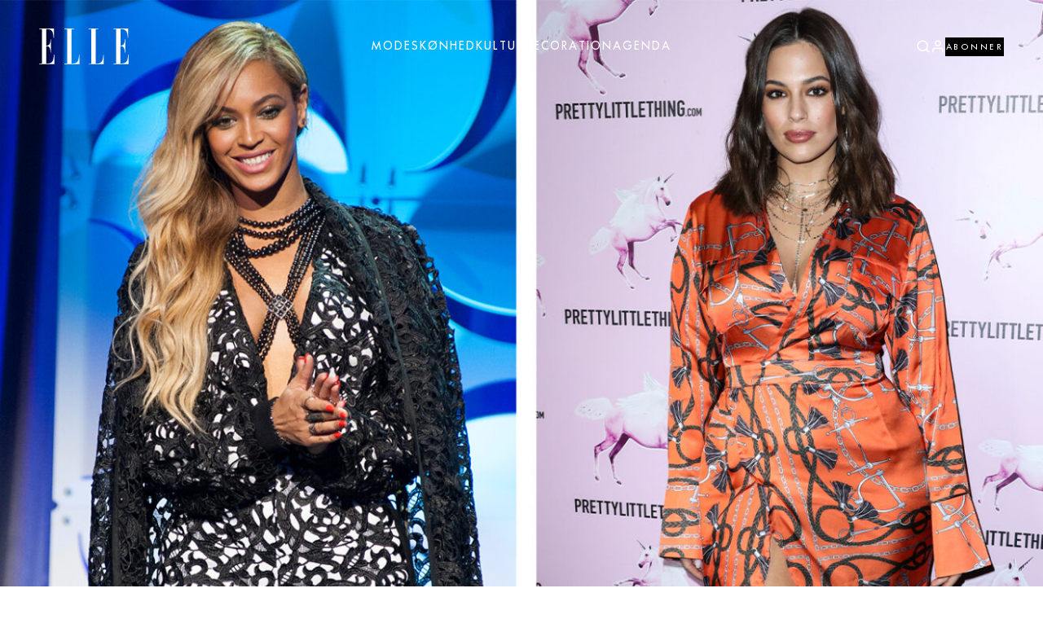

--- FILE ---
content_type: text/html
request_url: https://elle.dk/kultur/celebrity/10-stjerner-designerne-ikke-ville-klaede-paa-grundet-deres-stoerrelse/
body_size: 22363
content:
<!doctype html>
<html lang="da_DK" class="no-js">
<head>
	<meta charset="UTF-8">
	<meta http-equiv="X-UA-Compatible" content="IE=edge,chrome=1">
	<meta name="viewport" content="width=device-width, initial-scale=1.0, maximum-scale=1.0, user-scalable=no">

	<link rel="preconnect" href="https://fonts.googleapis.com">
	<link rel="preconnect" href="https://fonts.gstatic.com" crossorigin>
	<link href="https://fonts.googleapis.com/css2?family=EB+Garamond:ital,wght@0,400..800;1,400..800&display=swap" rel="stylesheet">

	<script type="text/javascript">
        (function () {
            document.documentElement.classList.add('js');
            document.documentElement.classList.remove('no-js');

            if (document.cookie.indexOf('disableTopBar') === -1) {
                document.documentElement.classList.add('top-bar-active');
            }
        })();

        window.addEventListener('LazyLoad::Initialized', function (e) {
            var lazyLoadInstance = e.detail.instance,
                callback_loaded = lazyLoadInstance._settings.callback_loaded;

            lazyLoadInstance._settings.callback_loaded = function (element) {
                if (element.parentElement.dataset.animate && element.parentElement.dataset.animate === 'blur') {
                    element.parentElement.classList.add('ready-to-animate', 'visible')
                }

                if(callback_loaded){
                    callback_loaded(element);
                }
            }
        });
	</script>

	<!-- CookieInformation (cookieinformation.com) -->
	<script id="CookieConsent" type="text/javascript" src="https://policy.app.cookieinformation.com/uc.js"
	        data-culture="DA" data-gcm-version="2.0" data-tcf-v2-enabled="true" data-tcf-version="2.2"></script>

	<!-- Google Tag Manager -->
	<script>(function(w,d,s,l,i){w[l]=w[l]||[];w[l].push({'gtm.start':
                new Date().getTime(),event:'gtm.js'});var f=d.getElementsByTagName(s)[0],
            j=d.createElement(s),dl=l!='dataLayer'?'&l='+l:'';j.async=true;j.src=
            'https://www.googletagmanager.com/gtm.js?id='+i+dl;f.parentNode.insertBefore(j,f);
        })(window,document,'script','dataLayer','GTM-MBTG5RQ7');</script>
	<!-- End Google Tag Manager -->

	<!-- Google tag (gtag.js) -->
	<!--<script async src="" data-category-consent="cookie_cat_marketing" data-consent-src="https://www.googletagmanager.com/gtag/js?id=G-X2VFP12E5V"></script>
	<script type="text/plain" data-cookieconsent="cookie_cat_marketing">
        window.dataLayer = window.dataLayer || [];
        function gtag(){dataLayer.push(arguments);}
        gtag('js', new Date());

        gtag('config', 'G-X2VFP12E5V');
	</script>-->

	<!-- Meta Pixel Code -->
	<script type="text/plain" data-cookieconsent="cookie_cat_marketing">
		!function(f,b,e,v,n,t,s)
		{if(f.fbq)return;n=f.fbq=function(){n.callMethod?
			n.callMethod.apply(n,arguments):n.queue.push(arguments)};
			if(!f._fbq)f._fbq=n;n.push=n;n.loaded=!0;n.version='2.0';
			n.queue=[];t=b.createElement(e);t.async=!0;
			t.src=v;s=b.getElementsByTagName(e)[0];
			s.parentNode.insertBefore(t,s)}(window, document,'script',
			'https://connect.facebook.net/en_US/fbevents.js');
		fbq('init', '421525234049010');
		fbq('track', 'PageView');

		const eventSelectors = [
			'.featured-post__link',
			'.post .loop-post__link',
			'.read-more-post__container'
		];

		eventSelectors.forEach(function (selector) {
			document.querySelectorAll(selector).forEach(function (_element) {
				_element.addEventListener('click', function () {
					fbq('track', 'ViewContent');
				});
			});
		});

        if(window.theme) {
            window.theme.fbqTracking.trackEvents();
        }
	</script>
	<!-- End Meta Pixel Code -->

	<meta name="google-site-verification" content="gLiUhEU5T7Yt1y8JoIg-ErRSMBB6v3AUCQyjeT0xix8" />

	<meta name='robots' content='index, follow, max-image-preview:large, max-snippet:-1, max-video-preview:-1' />
	<style>img:is([sizes="auto" i], [sizes^="auto," i]) { contain-intrinsic-size: 3000px 1500px }</style>
	
	<!-- This site is optimized with the Yoast SEO plugin v25.2 - https://yoast.com/wordpress/plugins/seo/ -->
	<title>Kropsdiskrimination i modebranchen | ELLE</title>
	<meta name="description" content="Kropsdiskrimination i modebranchen sker desværre for ofte. Vi har samlet 10 kendisser, som har oplevet diskrimination i modebranchen grundet deres størrelse." />
	<link rel="canonical" href="https://elle.dk/kultur/celebrity/10-stjerner-designerne-ikke-ville-klaede-paa-grundet-deres-stoerrelse/" />
	<meta property="og:locale" content="da_DK" />
	<meta property="og:type" content="article" />
	<meta property="og:title" content="Kropsdiskrimination i modebranchen | ELLE" />
	<meta property="og:description" content="Kropsdiskrimination i modebranchen sker desværre for ofte. Vi har samlet 10 kendisser, som har oplevet diskrimination i modebranchen grundet deres størrelse." />
	<meta property="og:url" content="https://elle.dk/kultur/celebrity/10-stjerner-designerne-ikke-ville-klaede-paa-grundet-deres-stoerrelse/" />
	<meta property="og:site_name" content="ELLE" />
	<meta property="article:published_time" content="2021-04-21T14:20:00+00:00" />
	<meta property="article:modified_time" content="2024-06-26T01:44:31+00:00" />
	<meta property="og:image" content="https://elle.dk/wp-content/uploads/2021/10/10_stjerner_der_har_oplevet_diskrimination_i_modebranchen_grundet_deres_stoerrelse-1200x800.jpg" />
	<meta property="og:image:width" content="1200" />
	<meta property="og:image:height" content="800" />
	<meta property="og:image:type" content="image/jpeg" /><meta property="og:image" content="https://elle.dk/wp-content/uploads/2021/10/10_stjerner_der_har_oplevet_diskrimination_i_modebranchen_grundet_deres_stoerrelse-1320x849.jpg" />
	<meta property="og:image:width" content="1320" />
	<meta property="og:image:height" content="849" />
	<meta property="og:image:type" content="image/jpeg" /><meta property="og:image" content="https://elle.dk/wp-content/uploads/2021/10/10_stjerner_der_har_oplevet_diskrimination_i_modebranchen_grundet_deres_stoerrelse.jpg" />
	<meta property="og:image:width" content="1400" />
	<meta property="og:image:height" content="900" />
	<meta property="og:image:type" content="image/jpeg" />
	<meta name="author" content="rubystudio" />
	<meta name="twitter:card" content="summary_large_image" />
	<meta name="twitter:label1" content="Written by" />
	<meta name="twitter:data1" content="rubystudio" />
	<meta name="twitter:label2" content="Est. reading time" />
	<meta name="twitter:data2" content="1 minute" />
	<script type="application/ld+json" class="yoast-schema-graph">{"@context":"https://schema.org","@graph":[{"@type":"WebPage","@id":"https://elle.dk/kultur/celebrity/10-stjerner-designerne-ikke-ville-klaede-paa-grundet-deres-stoerrelse/","url":"https://elle.dk/kultur/celebrity/10-stjerner-designerne-ikke-ville-klaede-paa-grundet-deres-stoerrelse/","name":"Kropsdiskrimination i modebranchen | ELLE","isPartOf":{"@id":"http://elle.dk/#website"},"primaryImageOfPage":{"@id":"https://elle.dk/kultur/celebrity/10-stjerner-designerne-ikke-ville-klaede-paa-grundet-deres-stoerrelse/#primaryimage"},"image":{"@id":"https://elle.dk/kultur/celebrity/10-stjerner-designerne-ikke-ville-klaede-paa-grundet-deres-stoerrelse/#primaryimage"},"thumbnailUrl":"https://elle.dk/wp-content/uploads/2021/10/10_stjerner_der_har_oplevet_diskrimination_i_modebranchen_grundet_deres_stoerrelse.jpg","datePublished":"2021-04-21T14:20:00+00:00","dateModified":"2024-06-26T01:44:31+00:00","author":{"@id":"http://elle.dk/#/schema/person/27699bef3f7940ab8d51b105e7f538ce"},"description":"Kropsdiskrimination i modebranchen sker desværre for ofte. Vi har samlet 10 kendisser, som har oplevet diskrimination i modebranchen grundet deres størrelse.","breadcrumb":{"@id":"https://elle.dk/kultur/celebrity/10-stjerner-designerne-ikke-ville-klaede-paa-grundet-deres-stoerrelse/#breadcrumb"},"inLanguage":"en-US","potentialAction":[{"@type":"ReadAction","target":["https://elle.dk/kultur/celebrity/10-stjerner-designerne-ikke-ville-klaede-paa-grundet-deres-stoerrelse/"]}]},{"@type":"ImageObject","inLanguage":"en-US","@id":"https://elle.dk/kultur/celebrity/10-stjerner-designerne-ikke-ville-klaede-paa-grundet-deres-stoerrelse/#primaryimage","url":"https://elle.dk/wp-content/uploads/2021/10/10_stjerner_der_har_oplevet_diskrimination_i_modebranchen_grundet_deres_stoerrelse.jpg","contentUrl":"https://elle.dk/wp-content/uploads/2021/10/10_stjerner_der_har_oplevet_diskrimination_i_modebranchen_grundet_deres_stoerrelse.jpg","width":1400,"height":900,"caption":"MEGA"},{"@type":"BreadcrumbList","@id":"https://elle.dk/kultur/celebrity/10-stjerner-designerne-ikke-ville-klaede-paa-grundet-deres-stoerrelse/#breadcrumb","itemListElement":[{"@type":"ListItem","position":1,"name":"Home","item":"https://elle.dk/"},{"@type":"ListItem","position":2,"name":"Kultur","item":"https://elle.dk/kultur/"},{"@type":"ListItem","position":3,"name":"Celebrity","item":"https://elle.dk/kultur/celebrity/"},{"@type":"ListItem","position":4,"name":"10 stjerner, designerne ikke ville klæde på grundet deres størrelse"}]},{"@type":"WebSite","@id":"http://elle.dk/#website","url":"http://elle.dk/","name":"ELLE","description":"","potentialAction":[{"@type":"SearchAction","target":{"@type":"EntryPoint","urlTemplate":"http://elle.dk/?s={search_term_string}"},"query-input":{"@type":"PropertyValueSpecification","valueRequired":true,"valueName":"search_term_string"}}],"inLanguage":"en-US"},{"@type":"Person","@id":"http://elle.dk/#/schema/person/27699bef3f7940ab8d51b105e7f538ce","name":"rubystudio","url":"https://elle.dk/author/rubystudio/"}]}</script>
	<!-- / Yoast SEO plugin. -->


<link rel='dns-prefetch' href='//elle.dk' />
<link rel='dns-prefetch' href='//cncptx.com' />
<script id="wpp-js" src="https://elle.dk/wp-content/plugins/wordpress-popular-posts/assets/js/wpp.min.js?ver=7.3.1" data-sampling="0" data-sampling-rate="100" data-api-url="https://elle.dk/wp-json/wordpress-popular-posts" data-post-id="14373" data-token="6ecd471252" data-lang="0" data-debug="0"></script>
<link rel="preload" href="https://elle.dk/wp-content/themes/elle/assets/fonts/ELLEFuturaMaxi-Book.woff2" as="font" type="font/woff2" crossorigin>
<link rel="preload" href="https://elle.dk/wp-content/themes/elle/assets/fonts/ELLEFuturaMaxi-Light.woff2" as="font" type="font/woff2" crossorigin>
<link rel="preload" href="https://elle.dk/wp-content/themes/elle/assets/fonts/ELLEFuturaMaxi-Thin.woff2" as="font" type="font/woff2" crossorigin>
<link rel="preload" href="https://elle.dk/wp-content/themes/elle/assets/fonts/VelinoDisplay-Light.woff2" as="font" type="font/woff2" crossorigin>
<link rel="preload" href="https://elle.dk/wp-content/themes/elle/assets/fonts/VelinoDisplay-ThinItalic.woff2" as="font" type="font/woff2" crossorigin>
<link rel='stylesheet' id='wp-block-library-css' href='https://elle.dk/wp-includes/css/dist/block-library/style.css?ver=6.8.1.1764141017' media='all' />
<style id='classic-theme-styles-inline-css'>
/**
 * These rules are needed for backwards compatibility.
 * They should match the button element rules in the base theme.json file.
 */
.wp-block-button__link {
	color: #ffffff;
	background-color: #32373c;
	border-radius: 9999px; /* 100% causes an oval, but any explicit but really high value retains the pill shape. */

	/* This needs a low specificity so it won't override the rules from the button element if defined in theme.json. */
	box-shadow: none;
	text-decoration: none;

	/* The extra 2px are added to size solids the same as the outline versions.*/
	padding: calc(0.667em + 2px) calc(1.333em + 2px);

	font-size: 1.125em;
}

.wp-block-file__button {
	background: #32373c;
	color: #ffffff;
	text-decoration: none;
}

</style>
<style id='global-styles-inline-css'>
:root{--wp--preset--aspect-ratio--square: 1;--wp--preset--aspect-ratio--4-3: 4/3;--wp--preset--aspect-ratio--3-4: 3/4;--wp--preset--aspect-ratio--3-2: 3/2;--wp--preset--aspect-ratio--2-3: 2/3;--wp--preset--aspect-ratio--16-9: 16/9;--wp--preset--aspect-ratio--9-16: 9/16;--wp--preset--color--black: #000000;--wp--preset--color--cyan-bluish-gray: #abb8c3;--wp--preset--color--white: #ffffff;--wp--preset--color--pale-pink: #f78da7;--wp--preset--color--vivid-red: #cf2e2e;--wp--preset--color--luminous-vivid-orange: #ff6900;--wp--preset--color--luminous-vivid-amber: #fcb900;--wp--preset--color--light-green-cyan: #7bdcb5;--wp--preset--color--vivid-green-cyan: #00d084;--wp--preset--color--pale-cyan-blue: #8ed1fc;--wp--preset--color--vivid-cyan-blue: #0693e3;--wp--preset--color--vivid-purple: #9b51e0;--wp--preset--gradient--vivid-cyan-blue-to-vivid-purple: linear-gradient(135deg,rgba(6,147,227,1) 0%,rgb(155,81,224) 100%);--wp--preset--gradient--light-green-cyan-to-vivid-green-cyan: linear-gradient(135deg,rgb(122,220,180) 0%,rgb(0,208,130) 100%);--wp--preset--gradient--luminous-vivid-amber-to-luminous-vivid-orange: linear-gradient(135deg,rgba(252,185,0,1) 0%,rgba(255,105,0,1) 100%);--wp--preset--gradient--luminous-vivid-orange-to-vivid-red: linear-gradient(135deg,rgba(255,105,0,1) 0%,rgb(207,46,46) 100%);--wp--preset--gradient--very-light-gray-to-cyan-bluish-gray: linear-gradient(135deg,rgb(238,238,238) 0%,rgb(169,184,195) 100%);--wp--preset--gradient--cool-to-warm-spectrum: linear-gradient(135deg,rgb(74,234,220) 0%,rgb(151,120,209) 20%,rgb(207,42,186) 40%,rgb(238,44,130) 60%,rgb(251,105,98) 80%,rgb(254,248,76) 100%);--wp--preset--gradient--blush-light-purple: linear-gradient(135deg,rgb(255,206,236) 0%,rgb(152,150,240) 100%);--wp--preset--gradient--blush-bordeaux: linear-gradient(135deg,rgb(254,205,165) 0%,rgb(254,45,45) 50%,rgb(107,0,62) 100%);--wp--preset--gradient--luminous-dusk: linear-gradient(135deg,rgb(255,203,112) 0%,rgb(199,81,192) 50%,rgb(65,88,208) 100%);--wp--preset--gradient--pale-ocean: linear-gradient(135deg,rgb(255,245,203) 0%,rgb(182,227,212) 50%,rgb(51,167,181) 100%);--wp--preset--gradient--electric-grass: linear-gradient(135deg,rgb(202,248,128) 0%,rgb(113,206,126) 100%);--wp--preset--gradient--midnight: linear-gradient(135deg,rgb(2,3,129) 0%,rgb(40,116,252) 100%);--wp--preset--font-size--small: 13px;--wp--preset--font-size--medium: 20px;--wp--preset--font-size--large: 36px;--wp--preset--font-size--x-large: 42px;--wp--preset--spacing--20: 0.44rem;--wp--preset--spacing--30: 0.67rem;--wp--preset--spacing--40: 1rem;--wp--preset--spacing--50: 1.5rem;--wp--preset--spacing--60: 2.25rem;--wp--preset--spacing--70: 3.38rem;--wp--preset--spacing--80: 5.06rem;--wp--preset--shadow--natural: 6px 6px 9px rgba(0, 0, 0, 0.2);--wp--preset--shadow--deep: 12px 12px 50px rgba(0, 0, 0, 0.4);--wp--preset--shadow--sharp: 6px 6px 0px rgba(0, 0, 0, 0.2);--wp--preset--shadow--outlined: 6px 6px 0px -3px rgba(255, 255, 255, 1), 6px 6px rgba(0, 0, 0, 1);--wp--preset--shadow--crisp: 6px 6px 0px rgba(0, 0, 0, 1);}:where(.is-layout-flex){gap: 0.5em;}:where(.is-layout-grid){gap: 0.5em;}body .is-layout-flex{display: flex;}.is-layout-flex{flex-wrap: wrap;align-items: center;}.is-layout-flex > :is(*, div){margin: 0;}body .is-layout-grid{display: grid;}.is-layout-grid > :is(*, div){margin: 0;}:where(.wp-block-columns.is-layout-flex){gap: 2em;}:where(.wp-block-columns.is-layout-grid){gap: 2em;}:where(.wp-block-post-template.is-layout-flex){gap: 1.25em;}:where(.wp-block-post-template.is-layout-grid){gap: 1.25em;}.has-black-color{color: var(--wp--preset--color--black) !important;}.has-cyan-bluish-gray-color{color: var(--wp--preset--color--cyan-bluish-gray) !important;}.has-white-color{color: var(--wp--preset--color--white) !important;}.has-pale-pink-color{color: var(--wp--preset--color--pale-pink) !important;}.has-vivid-red-color{color: var(--wp--preset--color--vivid-red) !important;}.has-luminous-vivid-orange-color{color: var(--wp--preset--color--luminous-vivid-orange) !important;}.has-luminous-vivid-amber-color{color: var(--wp--preset--color--luminous-vivid-amber) !important;}.has-light-green-cyan-color{color: var(--wp--preset--color--light-green-cyan) !important;}.has-vivid-green-cyan-color{color: var(--wp--preset--color--vivid-green-cyan) !important;}.has-pale-cyan-blue-color{color: var(--wp--preset--color--pale-cyan-blue) !important;}.has-vivid-cyan-blue-color{color: var(--wp--preset--color--vivid-cyan-blue) !important;}.has-vivid-purple-color{color: var(--wp--preset--color--vivid-purple) !important;}.has-black-background-color{background-color: var(--wp--preset--color--black) !important;}.has-cyan-bluish-gray-background-color{background-color: var(--wp--preset--color--cyan-bluish-gray) !important;}.has-white-background-color{background-color: var(--wp--preset--color--white) !important;}.has-pale-pink-background-color{background-color: var(--wp--preset--color--pale-pink) !important;}.has-vivid-red-background-color{background-color: var(--wp--preset--color--vivid-red) !important;}.has-luminous-vivid-orange-background-color{background-color: var(--wp--preset--color--luminous-vivid-orange) !important;}.has-luminous-vivid-amber-background-color{background-color: var(--wp--preset--color--luminous-vivid-amber) !important;}.has-light-green-cyan-background-color{background-color: var(--wp--preset--color--light-green-cyan) !important;}.has-vivid-green-cyan-background-color{background-color: var(--wp--preset--color--vivid-green-cyan) !important;}.has-pale-cyan-blue-background-color{background-color: var(--wp--preset--color--pale-cyan-blue) !important;}.has-vivid-cyan-blue-background-color{background-color: var(--wp--preset--color--vivid-cyan-blue) !important;}.has-vivid-purple-background-color{background-color: var(--wp--preset--color--vivid-purple) !important;}.has-black-border-color{border-color: var(--wp--preset--color--black) !important;}.has-cyan-bluish-gray-border-color{border-color: var(--wp--preset--color--cyan-bluish-gray) !important;}.has-white-border-color{border-color: var(--wp--preset--color--white) !important;}.has-pale-pink-border-color{border-color: var(--wp--preset--color--pale-pink) !important;}.has-vivid-red-border-color{border-color: var(--wp--preset--color--vivid-red) !important;}.has-luminous-vivid-orange-border-color{border-color: var(--wp--preset--color--luminous-vivid-orange) !important;}.has-luminous-vivid-amber-border-color{border-color: var(--wp--preset--color--luminous-vivid-amber) !important;}.has-light-green-cyan-border-color{border-color: var(--wp--preset--color--light-green-cyan) !important;}.has-vivid-green-cyan-border-color{border-color: var(--wp--preset--color--vivid-green-cyan) !important;}.has-pale-cyan-blue-border-color{border-color: var(--wp--preset--color--pale-cyan-blue) !important;}.has-vivid-cyan-blue-border-color{border-color: var(--wp--preset--color--vivid-cyan-blue) !important;}.has-vivid-purple-border-color{border-color: var(--wp--preset--color--vivid-purple) !important;}.has-vivid-cyan-blue-to-vivid-purple-gradient-background{background: var(--wp--preset--gradient--vivid-cyan-blue-to-vivid-purple) !important;}.has-light-green-cyan-to-vivid-green-cyan-gradient-background{background: var(--wp--preset--gradient--light-green-cyan-to-vivid-green-cyan) !important;}.has-luminous-vivid-amber-to-luminous-vivid-orange-gradient-background{background: var(--wp--preset--gradient--luminous-vivid-amber-to-luminous-vivid-orange) !important;}.has-luminous-vivid-orange-to-vivid-red-gradient-background{background: var(--wp--preset--gradient--luminous-vivid-orange-to-vivid-red) !important;}.has-very-light-gray-to-cyan-bluish-gray-gradient-background{background: var(--wp--preset--gradient--very-light-gray-to-cyan-bluish-gray) !important;}.has-cool-to-warm-spectrum-gradient-background{background: var(--wp--preset--gradient--cool-to-warm-spectrum) !important;}.has-blush-light-purple-gradient-background{background: var(--wp--preset--gradient--blush-light-purple) !important;}.has-blush-bordeaux-gradient-background{background: var(--wp--preset--gradient--blush-bordeaux) !important;}.has-luminous-dusk-gradient-background{background: var(--wp--preset--gradient--luminous-dusk) !important;}.has-pale-ocean-gradient-background{background: var(--wp--preset--gradient--pale-ocean) !important;}.has-electric-grass-gradient-background{background: var(--wp--preset--gradient--electric-grass) !important;}.has-midnight-gradient-background{background: var(--wp--preset--gradient--midnight) !important;}.has-small-font-size{font-size: var(--wp--preset--font-size--small) !important;}.has-medium-font-size{font-size: var(--wp--preset--font-size--medium) !important;}.has-large-font-size{font-size: var(--wp--preset--font-size--large) !important;}.has-x-large-font-size{font-size: var(--wp--preset--font-size--x-large) !important;}
:where(.wp-block-post-template.is-layout-flex){gap: 1.25em;}:where(.wp-block-post-template.is-layout-grid){gap: 1.25em;}
:where(.wp-block-columns.is-layout-flex){gap: 2em;}:where(.wp-block-columns.is-layout-grid){gap: 2em;}
:root :where(.wp-block-pullquote){font-size: 1.5em;line-height: 1.6;}
</style>
<link rel='stylesheet' id='wordpress-popular-posts-css-css' href='https://elle.dk/wp-content/plugins/wordpress-popular-posts/assets/css/wpp.css?ver=7.3.1.1764141017' media='all' />
<link rel='stylesheet' id='main-css' href='https://elle.dk/wp-content/themes/elle/assets/css/main.css?ver=3.2.6.1764141017' media='all' />
<style id='main-inline-css'>
:root {
--theme-color:#8402ff;
--theme-text-color:#8402ff;
--single-background-color:#ddd3c3;
--single-text-color:black;
}

</style>
<link rel='stylesheet' id='main-tmp-css' href='https://elle.dk/wp-content/themes/elle/style.css?ver=3.2.6.1764141017' media='all' />
<script async src="//cncptx.com/pubscript/elle.dk_24_prod.js?ver=6.8.1.1764141017" id="ads-js"></script>
<link rel="https://api.w.org/" href="https://elle.dk/wp-json/" /><link rel="alternate" title="JSON" type="application/json" href="https://elle.dk/wp-json/wp/v2/posts/14373" /><link rel="EditURI" type="application/rsd+xml" title="RSD" href="https://elle.dk/xmlrpc.php?rsd" />
<meta name="generator" content="WordPress 6.8.1" />
<link rel='shortlink' href='https://elle.dk/?p=14373' />
<link rel="alternate" title="oEmbed (JSON)" type="application/json+oembed" href="https://elle.dk/wp-json/oembed/1.0/embed?url=https%3A%2F%2Felle.dk%2Fkultur%2Fcelebrity%2F10-stjerner-designerne-ikke-ville-klaede-paa-grundet-deres-stoerrelse%2F" />
<link rel="alternate" title="oEmbed (XML)" type="text/xml+oembed" href="https://elle.dk/wp-json/oembed/1.0/embed?url=https%3A%2F%2Felle.dk%2Fkultur%2Fcelebrity%2F10-stjerner-designerne-ikke-ville-klaede-paa-grundet-deres-stoerrelse%2F&#038;format=xml" />
            <style id="wpp-loading-animation-styles">@-webkit-keyframes bgslide{from{background-position-x:0}to{background-position-x:-200%}}@keyframes bgslide{from{background-position-x:0}to{background-position-x:-200%}}.wpp-widget-block-placeholder,.wpp-shortcode-placeholder{margin:0 auto;width:60px;height:3px;background:#dd3737;background:linear-gradient(90deg,#dd3737 0%,#571313 10%,#dd3737 100%);background-size:200% auto;border-radius:3px;-webkit-animation:bgslide 1s infinite linear;animation:bgslide 1s infinite linear}</style>
            <link rel="icon" href="https://elle.dk/wp-content/uploads/2024/06/cropped-Elle_Favicon-200x200.jpg" sizes="32x32" />
<link rel="icon" href="https://elle.dk/wp-content/uploads/2024/06/cropped-Elle_Favicon-200x200.jpg" sizes="192x192" />
<link rel="apple-touch-icon" href="https://elle.dk/wp-content/uploads/2024/06/cropped-Elle_Favicon-200x200.jpg" />
<meta name="msapplication-TileImage" content="https://elle.dk/wp-content/uploads/2024/06/cropped-Elle_Favicon-400x400.jpg" />
</head>
<body class="wp-singular post-template-default single single-post postid-14373 single-format-standard wp-theme-elle show-header 10-stjerner-designerne-ikke-ville-klaede-paa-grundet-deres-stoerrelse">
	<!-- Google Tag Manager (noscript) -->
	<noscript><iframe src="https://www.googletagmanager.com/ns.html?id=GTM-MBTG5RQ7"
	                  height="0" width="0" style="display:none;visibility:hidden"></iframe></noscript>
	<!-- End Google Tag Manager (noscript) -->

	<!-- Meta Pixel Code (non-script) -->
	<noscript>
		<img height="1" width="1" style="display:none"
               src="https://www.facebook.com/tr?id=421525234049010&ev=PageView&noscript=1"/></noscript>
	<!-- End Meta Pixel Code (non-script) -->

	<!-- Detect AdBlocker -->
	<script type="text/javascript">
	    window.setTimeout(function () {
	        let ad = false, tAd = document.createElement('div');
	        tAd.innerHTML = '&nbsp;';
	        tAd.className = 'adsbox';
	        document.body.appendChild(tAd);
	        window.setTimeout(function () {
	            if (tAd.offsetHeight === 0) ad = true;
	            if (ad) document.documentElement.classList.add('adblocked');
	            tAd.remove();
	        }, 100);
	    }, 100);
	</script>

			<!-- Top scroll banner -->
		<div id="cncpt-dsk_top"></div>
		<div id="cncpt-mob_top"></div>
	
	<div class="wrapper">
		<header id="header" class="header" role="banner">
						                <div class="header__container midnightHeader default">
                    <div class="midnightInner">
                        <div class="header__logo">
                            <a href="https://elle.dk/">
                                <svg width="330" height="133" viewBox="0 0 330 133" fill="none" xmlns="http://www.w3.org/2000/svg">
<path d="M283.8 2.09999C280.5 2.09999 277.2 2.09999 273.9 2.09999C273.9 1.49999 273.9 0.899988 273.9 0.299988C291.9 0.299988 309.9 0.299988 328 0.299988C328 11.8 328 23.4 328 35C327.5 35 327 35 326.5 35C326.3 32.7 326.2 30.5 326 28.2C325.5 23.4 324.8 18.7 323.1 14.2C320.6 7.29998 315.4 3.69999 308.4 2.59999C305.6 2.19999 302.7 2.19998 299.7 1.99998C299.7 22.5 299.7 42.9 299.7 63.2C304.4 64.2 309.5 61.8 312.2 57.2C314.2 54 314.9 50.4 315.1 46.7C315.2 44.4 315.1 42.1 315.1 39.8C315.9 39.8 316.4 39.8 317 39.8C317 56.2 317 72.6 317 89.1C316.4 89.1 315.9 89.1 315.3 89.1C315.2 87 315.2 84.8 315 82.7C314.7 78.6 313.9 74.7 311.7 71.1C309 66.7 304.9 65.5 300.1 65.5C299.9 65.5 299.6 65.9 299.5 66.2C299.4 66.4 299.5 66.6 299.5 66.8C299.5 87.4 299.5 108.1 299.5 128.7C299.5 129.1 299.5 129.4 299.5 129.8C301.6 129.8 303.6 129.9 305.5 129.8C309 129.6 312.4 129.1 315.6 127.6C320.8 125.1 323.7 120.9 325.2 115.4C326.6 110.3 327.2 105.1 327.5 99.9C327.5 99 327.5 98.1 327.5 97.1C328.1 97.1 328.6 97.1 329.1 97.1C329.1 108.7 329.1 120.3 329.1 131.9C310.7 131.9 292.2 131.9 273.7 131.9C273.7 131.3 273.7 130.7 273.7 130C277 130 280.3 130 283.6 130C283.8 87.4 283.8 44.8 283.8 2.09999Z" fill="white"/>
<path d="M10.5 2.09999C7.2 2.09999 4.00001 2.09999 0.600006 2.09999C0.600006 1.49999 0.600006 0.899988 0.600006 0.299988C18.5 0.299988 36.5 0.299988 54.6 0.299988C54.6 11.9 54.6 23.4 54.6 35C54.1 35 53.7 35 53.1 35C53.1 34.4 53 33.8 53 33.2C52.7 27.2 52 21.4 50.3 15.6C47.9 7.29999 41.1 2.79998 33.3 2.39998C31 2.29998 28.7 2.39998 26.3 2.39998C26.3 22.6 26.3 42.9 26.3 63.2C31.7 64.2 36.9 61.4 39.5 56.1C41.3 52.5 41.7 48.5 41.8 44.6C41.9 43 41.8 41.5 41.8 39.9C42.5 39.9 43 39.9 43.6 39.9C43.6 56.3 43.6 72.7 43.6 89.1C43.1 89.1 42.5 89.1 41.8 89.1C41.8 88.1 41.8 87.2 41.8 86.3C41.8 82.5 41.5 78.8 40.3 75.2C39.5 72.7 38.2 70.5 36.4 68.6C34.5 66.7 32.1 66 29.6 65.7C28.5 65.6 27.4 65.5 26.2 65.5C26.2 87.1 26.2 108.5 26.2 129.9C28.3 129.9 30.3 130 32.3 129.9C35.7 129.7 39.1 129.2 42.3 127.7C47.1 125.4 50.1 121.6 51.6 116.5C53.4 110.6 54 104.5 54.3 98.3C54.3 98 54.3 97.6 54.3 97.2C54.8 97.2 55.3 97.2 55.9 97.2C55.9 108.8 55.9 120.4 55.9 132C37.4 132 19 132 0.5 132C0.5 131.4 0.5 130.8 0.5 130.2C3.8 130.2 6.99999 130.2 10.4 130.2C10.5 87.4 10.5 44.8 10.5 2.09999Z" fill="white"/>
<path d="M119.1 130C123.7 130.1 128.2 130 132.6 128.6C138.6 126.7 142.5 122.8 144.3 116.7C145.9 111.3 146.7 105.8 147 100.2C147.1 99.2 147.1 98.3 147.2 97.2C147.7 97.2 148.2 97.2 148.7 97.2C148.7 108.8 148.7 120.4 148.7 132C130.3 132 111.8 132 93.3 132C93.3 131.4 93.3 130.9 93.3 130.2C96.6 130.2 99.8001 130.2 103.2 130.2C103.2 87.4 103.2 44.8 103.2 1.99998C99.9001 1.99998 96.7 1.99998 93.3 1.99998C93.3 1.39998 93.3 0.899988 93.3 0.299988C104.9 0.299988 116.5 0.299988 128.1 0.299988C128.1 0.899988 128.1 1.49998 128.1 2.19998C125.1 2.19998 122.1 2.19998 119.1 2.19998C119.1 44.7 119.1 87.3 119.1 130Z" fill="white"/>
<path d="M192.4 1.99998C189.1 1.99998 185.9 1.99998 182.5 1.99998C182.5 1.39998 182.5 0.899988 182.5 0.299988C194.1 0.299988 205.6 0.299988 217.2 0.299988C217.2 0.899988 217.2 1.39998 217.2 2.19998C214.2 2.19998 211.2 2.19998 208.2 2.19998C208.2 44.9 208.2 87.4 208.2 130.1C209.7 130.1 211.1 130.1 212.5 130.1C216 130 219.6 129.7 222.9 128.3C228.1 126.2 231.6 122.6 233.3 117.1C234.8 112.2 235.6 107.2 236 102.1C236.1 100.5 236.2 98.9 236.3 97.3C236.8 97.3 237.3 97.3 237.8 97.3C237.8 108.9 237.8 120.5 237.8 132.2C219.4 132.2 200.9 132.2 182.4 132.2C182.4 131.6 182.4 131 182.4 130.4C185.7 130.4 188.9 130.4 192.3 130.4C192.4 87.4 192.4 44.8 192.4 1.99998Z" fill="white"/>
</svg>                            </a>
                        </div>

                        <nav class="header__nav" role="navigation">
                            <ul id="header-menu" class="header-menu"><li id="menu-item-183130" class="menu-item menu-item-type-taxonomy menu-item-object-category menu-item-183130"><a href="https://elle.dk/mode/">Mode</a></li>
<li id="menu-item-183137" class="menu-item menu-item-type-taxonomy menu-item-object-category menu-item-183137"><a href="https://elle.dk/skoenhed/">Skønhed</a></li>
<li id="menu-item-183122" class="menu-item menu-item-type-taxonomy menu-item-object-category current-post-ancestor menu-item-183122"><a href="https://elle.dk/kultur/">Kultur</a></li>
<li id="menu-item-183119" class="menu-item menu-item-type-taxonomy menu-item-object-category menu-item-183119"><a href="https://elle.dk/interioer/">Decoration</a></li>
<li id="menu-item-183113" class="menu-item menu-item-type-taxonomy menu-item-object-category menu-item-183113"><a href="https://elle.dk/agenda/">Agenda</a></li>
</ul>                        </nav>

                        <div class="header__buttons">
                            <div class="header__search">
                                <div class="nav-item search-item">
                                    <a class="search-btn" href="#" data-toggle="modal" data-target="#search-modal">
                                        <svg class="icon icon-search" fill="none" height="18" stroke="currentColor" stroke-linecap="round" stroke-linejoin="round"
     stroke-width="2" viewBox="0 0 24 24" width="18" xmlns="http://www.w3.org/2000/svg">
    <circle cx="11" cy="11" r="8"/>
    <line x1="21" x2="16.65" y1="21" y2="16.65"/>
</svg>                                    </a>
                                </div>
                            </div>

	                        	                            <div class="header__account">
	                                <div class="nav-item account-item">
	                                    <a class="account-btn" href="https://elle.dk/min-konto/" title="">
	                                        <svg class="icon icon-user" fill="none" height="18" stroke="currentColor" stroke-linecap="round" stroke-linejoin="round"
     stroke-width="2" viewBox="0 0 24 24" width="18" xmlns="http://www.w3.org/2000/svg">
    <path d="M20 21v-2a4 4 0 0 0-4-4H8a4 4 0 0 0-4 4v2"/>
    <circle cx="12" cy="7" r="4"/>
</svg>	                                    </a>
	                                </div>
	                            </div>
	                        
                            <span data-toggle="sidebar-modal" data-target="#mobile-menu-sidebar" class="menu-btn">
                                <span></span><span></span><span></span><span></span>
                            </span>

                                                            <div class="header__subscribe">
                                    <div class="nav-item subscribe-item">
                                        <a class="button button--size_small button--color_black" href="https://elle.dk/abonnement/" title="">
                                            Abonner                                        </a>
                                    </div>
                                </div>
                                                    </div>
                    </div>
                </div>
			                <div class="header__container midnightHeader white">
                    <div class="midnightInner">
                        <div class="header__logo">
                            <a href="https://elle.dk/">
                                <svg width="330" height="133" viewBox="0 0 330 133" fill="none" xmlns="http://www.w3.org/2000/svg">
<path d="M283.8 2.09999C280.5 2.09999 277.2 2.09999 273.9 2.09999C273.9 1.49999 273.9 0.899988 273.9 0.299988C291.9 0.299988 309.9 0.299988 328 0.299988C328 11.8 328 23.4 328 35C327.5 35 327 35 326.5 35C326.3 32.7 326.2 30.5 326 28.2C325.5 23.4 324.8 18.7 323.1 14.2C320.6 7.29998 315.4 3.69999 308.4 2.59999C305.6 2.19999 302.7 2.19998 299.7 1.99998C299.7 22.5 299.7 42.9 299.7 63.2C304.4 64.2 309.5 61.8 312.2 57.2C314.2 54 314.9 50.4 315.1 46.7C315.2 44.4 315.1 42.1 315.1 39.8C315.9 39.8 316.4 39.8 317 39.8C317 56.2 317 72.6 317 89.1C316.4 89.1 315.9 89.1 315.3 89.1C315.2 87 315.2 84.8 315 82.7C314.7 78.6 313.9 74.7 311.7 71.1C309 66.7 304.9 65.5 300.1 65.5C299.9 65.5 299.6 65.9 299.5 66.2C299.4 66.4 299.5 66.6 299.5 66.8C299.5 87.4 299.5 108.1 299.5 128.7C299.5 129.1 299.5 129.4 299.5 129.8C301.6 129.8 303.6 129.9 305.5 129.8C309 129.6 312.4 129.1 315.6 127.6C320.8 125.1 323.7 120.9 325.2 115.4C326.6 110.3 327.2 105.1 327.5 99.9C327.5 99 327.5 98.1 327.5 97.1C328.1 97.1 328.6 97.1 329.1 97.1C329.1 108.7 329.1 120.3 329.1 131.9C310.7 131.9 292.2 131.9 273.7 131.9C273.7 131.3 273.7 130.7 273.7 130C277 130 280.3 130 283.6 130C283.8 87.4 283.8 44.8 283.8 2.09999Z" fill="white"/>
<path d="M10.5 2.09999C7.2 2.09999 4.00001 2.09999 0.600006 2.09999C0.600006 1.49999 0.600006 0.899988 0.600006 0.299988C18.5 0.299988 36.5 0.299988 54.6 0.299988C54.6 11.9 54.6 23.4 54.6 35C54.1 35 53.7 35 53.1 35C53.1 34.4 53 33.8 53 33.2C52.7 27.2 52 21.4 50.3 15.6C47.9 7.29999 41.1 2.79998 33.3 2.39998C31 2.29998 28.7 2.39998 26.3 2.39998C26.3 22.6 26.3 42.9 26.3 63.2C31.7 64.2 36.9 61.4 39.5 56.1C41.3 52.5 41.7 48.5 41.8 44.6C41.9 43 41.8 41.5 41.8 39.9C42.5 39.9 43 39.9 43.6 39.9C43.6 56.3 43.6 72.7 43.6 89.1C43.1 89.1 42.5 89.1 41.8 89.1C41.8 88.1 41.8 87.2 41.8 86.3C41.8 82.5 41.5 78.8 40.3 75.2C39.5 72.7 38.2 70.5 36.4 68.6C34.5 66.7 32.1 66 29.6 65.7C28.5 65.6 27.4 65.5 26.2 65.5C26.2 87.1 26.2 108.5 26.2 129.9C28.3 129.9 30.3 130 32.3 129.9C35.7 129.7 39.1 129.2 42.3 127.7C47.1 125.4 50.1 121.6 51.6 116.5C53.4 110.6 54 104.5 54.3 98.3C54.3 98 54.3 97.6 54.3 97.2C54.8 97.2 55.3 97.2 55.9 97.2C55.9 108.8 55.9 120.4 55.9 132C37.4 132 19 132 0.5 132C0.5 131.4 0.5 130.8 0.5 130.2C3.8 130.2 6.99999 130.2 10.4 130.2C10.5 87.4 10.5 44.8 10.5 2.09999Z" fill="white"/>
<path d="M119.1 130C123.7 130.1 128.2 130 132.6 128.6C138.6 126.7 142.5 122.8 144.3 116.7C145.9 111.3 146.7 105.8 147 100.2C147.1 99.2 147.1 98.3 147.2 97.2C147.7 97.2 148.2 97.2 148.7 97.2C148.7 108.8 148.7 120.4 148.7 132C130.3 132 111.8 132 93.3 132C93.3 131.4 93.3 130.9 93.3 130.2C96.6 130.2 99.8001 130.2 103.2 130.2C103.2 87.4 103.2 44.8 103.2 1.99998C99.9001 1.99998 96.7 1.99998 93.3 1.99998C93.3 1.39998 93.3 0.899988 93.3 0.299988C104.9 0.299988 116.5 0.299988 128.1 0.299988C128.1 0.899988 128.1 1.49998 128.1 2.19998C125.1 2.19998 122.1 2.19998 119.1 2.19998C119.1 44.7 119.1 87.3 119.1 130Z" fill="white"/>
<path d="M192.4 1.99998C189.1 1.99998 185.9 1.99998 182.5 1.99998C182.5 1.39998 182.5 0.899988 182.5 0.299988C194.1 0.299988 205.6 0.299988 217.2 0.299988C217.2 0.899988 217.2 1.39998 217.2 2.19998C214.2 2.19998 211.2 2.19998 208.2 2.19998C208.2 44.9 208.2 87.4 208.2 130.1C209.7 130.1 211.1 130.1 212.5 130.1C216 130 219.6 129.7 222.9 128.3C228.1 126.2 231.6 122.6 233.3 117.1C234.8 112.2 235.6 107.2 236 102.1C236.1 100.5 236.2 98.9 236.3 97.3C236.8 97.3 237.3 97.3 237.8 97.3C237.8 108.9 237.8 120.5 237.8 132.2C219.4 132.2 200.9 132.2 182.4 132.2C182.4 131.6 182.4 131 182.4 130.4C185.7 130.4 188.9 130.4 192.3 130.4C192.4 87.4 192.4 44.8 192.4 1.99998Z" fill="white"/>
</svg>                            </a>
                        </div>

                        <nav class="header__nav" role="navigation">
                            <ul id="header-menu" class="header-menu"><li class="menu-item menu-item-type-taxonomy menu-item-object-category menu-item-183130"><a href="https://elle.dk/mode/">Mode</a></li>
<li class="menu-item menu-item-type-taxonomy menu-item-object-category menu-item-183137"><a href="https://elle.dk/skoenhed/">Skønhed</a></li>
<li class="menu-item menu-item-type-taxonomy menu-item-object-category current-post-ancestor menu-item-183122"><a href="https://elle.dk/kultur/">Kultur</a></li>
<li class="menu-item menu-item-type-taxonomy menu-item-object-category menu-item-183119"><a href="https://elle.dk/interioer/">Decoration</a></li>
<li class="menu-item menu-item-type-taxonomy menu-item-object-category menu-item-183113"><a href="https://elle.dk/agenda/">Agenda</a></li>
</ul>                        </nav>

                        <div class="header__buttons">
                            <div class="header__search">
                                <div class="nav-item search-item">
                                    <a class="search-btn" href="#" data-toggle="modal" data-target="#search-modal">
                                        <svg class="icon icon-search" fill="none" height="18" stroke="currentColor" stroke-linecap="round" stroke-linejoin="round"
     stroke-width="2" viewBox="0 0 24 24" width="18" xmlns="http://www.w3.org/2000/svg">
    <circle cx="11" cy="11" r="8"/>
    <line x1="21" x2="16.65" y1="21" y2="16.65"/>
</svg>                                    </a>
                                </div>
                            </div>

	                        	                            <div class="header__account">
	                                <div class="nav-item account-item">
	                                    <a class="account-btn" href="https://elle.dk/min-konto/" title="">
	                                        <svg class="icon icon-user" fill="none" height="18" stroke="currentColor" stroke-linecap="round" stroke-linejoin="round"
     stroke-width="2" viewBox="0 0 24 24" width="18" xmlns="http://www.w3.org/2000/svg">
    <path d="M20 21v-2a4 4 0 0 0-4-4H8a4 4 0 0 0-4 4v2"/>
    <circle cx="12" cy="7" r="4"/>
</svg>	                                    </a>
	                                </div>
	                            </div>
	                        
                            <span data-toggle="sidebar-modal" data-target="#mobile-menu-sidebar" class="menu-btn">
                                <span></span><span></span><span></span><span></span>
                            </span>

                                                            <div class="header__subscribe">
                                    <div class="nav-item subscribe-item">
                                        <a class="button button--size_small button--color_black" href="https://elle.dk/abonnement/" title="">
                                            Abonner                                        </a>
                                    </div>
                                </div>
                                                    </div>
                    </div>
                </div>
					</header>

		<div id="search-modal" class="modal top inline">
    <div class="modal-dialog">
        <div class="modal-content">
            <div class="modal-body">
	            <form role="search" method="get" class="search-form" action="https://elle.dk/">
<label>
					<span class="screen-reader-text">Search for:</span>
	<input type="search" class="search-field" placeholder="Søg &hellip;" value="" name="s" />
</label>
<input type="submit" class="button search-submit" value="Søg" />
</form>            </div>
        </div>
    </div>
</div>

	<main id="main" class="site-main single-main">

		
			<article class="post-14373 post type-post status-publish format-standard has-post-thumbnail hentry category-celebrity">

				<div class="post__featured-image-wrap">
					<section data-animate="blur" class="post__featured-image" data-midnight="white">
						<img width="1400" height="900" src="https://elle.dk/wp-content/uploads/2021/10/10_stjerner_der_har_oplevet_diskrimination_i_modebranchen_grundet_deres_stoerrelse.jpg" class="attachment-featured_large size-featured_large" alt="" data-thief="https://elle.dk/wp-content/uploads/2021/10/10_stjerner_der_har_oplevet_diskrimination_i_modebranchen_grundet_deres_stoerrelse-420x270.jpg" decoding="async" fetchpriority="high" srcset="https://elle.dk/wp-content/uploads/2021/10/10_stjerner_der_har_oplevet_diskrimination_i_modebranchen_grundet_deres_stoerrelse.jpg 1400w, https://elle.dk/wp-content/uploads/2021/10/10_stjerner_der_har_oplevet_diskrimination_i_modebranchen_grundet_deres_stoerrelse-420x270.jpg 420w, https://elle.dk/wp-content/uploads/2021/10/10_stjerner_der_har_oplevet_diskrimination_i_modebranchen_grundet_deres_stoerrelse-768x494.jpg 768w, https://elle.dk/wp-content/uploads/2021/10/10_stjerner_der_har_oplevet_diskrimination_i_modebranchen_grundet_deres_stoerrelse-1024x658.jpg 1024w, https://elle.dk/wp-content/uploads/2021/10/10_stjerner_der_har_oplevet_diskrimination_i_modebranchen_grundet_deres_stoerrelse-460x296.jpg 460w, https://elle.dk/wp-content/uploads/2021/10/10_stjerner_der_har_oplevet_diskrimination_i_modebranchen_grundet_deres_stoerrelse-620x399.jpg 620w, https://elle.dk/wp-content/uploads/2021/10/10_stjerner_der_har_oplevet_diskrimination_i_modebranchen_grundet_deres_stoerrelse-950x611.jpg 950w, https://elle.dk/wp-content/uploads/2021/10/10_stjerner_der_har_oplevet_diskrimination_i_modebranchen_grundet_deres_stoerrelse-1320x849.jpg 1320w" sizes="(max-width: 1400px) 100vw, 1400px" style="--focal-point: 50% 20%;" />					</section>

					<div class="post-header" data-midnight="white">
	<div class="container">
					<div class="post-header__category">
				<a href="https://elle.dk/kultur/celebrity/">Celebrity</a>
			</div>
				<h1 class="post-header__title">10 stjerner, designerne ikke ville klæde på grundet deres størrelse</h1>
		<div class="post-header__meta">
			<span class="post-header__byline">Af Cecilie Stubkjær Ottosen</span> - <span class="post-header__publish">21/04/2021</span>		</div>
	</div>
</div>
				</div>

				<!-- Banners -->
				<div data-animate="fade-slide-up" class="desktop-banner" id="cncpt-dsk_lb1_skn"></div>
				<div data-animate="fade-slide-up" class="mobile-banner top sticky" id="cncpt-mob1"></div>
				<div data-animate="fade-slide-up" class="desktop-banner" id="cncpt-dsk_lb2"></div>
				<div data-animate="fade-slide-up" class="mobile-banner top sticky" id="cncpt-mob2"></div>

									<div data-animate="fade-slide-up" class="post__breadcrumbs">
						<p class="breadcrumbs"><span><span><a href="https://elle.dk/">Home</a></span> / <span><a href="https://elle.dk/kultur/">Kultur</a></span> / <span><a href="https://elle.dk/kultur/celebrity/">Celebrity</a></span> / <span class="breadcrumb_last" aria-current="page">10 stjerner, designerne ikke ville klæde på grundet deres størrelse</span></span></p>					</div>
				
				<section class="entry-container">

					<!-- Sky Banners -->
					<div data-animate="fade-slide-up" class="banner-side left sticky-top desktop-banner">
						<div class="banner-sticky-inner">
							<div id="cncpt-dsk_sky1"></div>
						</div>
					</div>
					<div data-animate="fade-slide-up" class="banner-side right sticky-top desktop-banner">
						<div class="banner-sticky-inner">
							<div id="cncpt-dsk_sky2"></div>
						</div>
					</div>

					<div class="post-container entry-content">
													<div class="post-container__intro">
								<p>Kropsdiskrimination er desværre stadig en realitet for stjerner, når de skal klædes på til den røde løber – vi har i artiklen herunder samlet 10 kendisser, som har oplevet diskrimination i modebranchen grundet deres størrelse. </p>
							</div>
						
						
						<p> Model Ashley Graham, som for nyligt åbnede op om, at hun i 2016 skippede The Met Gala, fordi ingen designere ville klæde hende på, er desværre ikke alene, når det kommer til kropsdiskrimination.</p>
<p> Ashley er nu heldigvis en eftertragtet model, som har haft stor del i, at modebranchen langsomt ændrer sin attitude, når det kommer til, hvad den ”korrekte” størrelse er.</p>
<p>Det er dog stadig vigtigt at fokusere på kropsdiskrimination i modeindustrien, eftersom det desværre fortsat sker, og er en langsom proces, som gerne må skubbes endnu hurtigere i gang.</p>
<!-- Banners --><div class="desktop-banner" id="cncpt-dsk_lb3"></div>
<div class="mobile-banner sticky" id="cncpt-mob3"></div>

<p><strong>Læs også: </strong><a href="https://www.elle.dk/gossip/den-roede-loeber/nu-vender-met-gala-tilbage" target="_blank" rel="noopener">Nu vender Met Gala tilbage</a></p>
<p>I galleriet herunder kan du læse om 10 stjerner, der har oplevet diskrimination i modebranchen på grund af deres størrelse</p>
<div id="gallery-1" class="gallery-wrapper galleryid-14373 size--featured swiper">
			<div class="swiper-controls">
			<div class="swiper-button-prev"></div>
			<div class="swiper-pagination"></div>
			<div class="swiper-button-next"></div>
		</div>
		<div class="swiper-wrapper">
				<figure class="gallery__item swiper-slide">
		<div class="gallery__thumbnail">
							<span class="gallery__credits">Foto: Mega</span>
						<img decoding="async" width="612" height="816" src="https://elle.dk/wp-content/uploads/2021/10/mega546723_001.jpg" class="attachment-featured size-featured" alt="" srcset="https://elle.dk/wp-content/uploads/2021/10/mega546723_001.jpg 612w, https://elle.dk/wp-content/uploads/2021/10/mega546723_001-315x420.jpg 315w, https://elle.dk/wp-content/uploads/2021/10/mega546723_001-460x613.jpg 460w" sizes="(max-width: 612px) 100vw, 612px" style="--focal-point: 50% 50%;" />		</div>
					<div class="gallery__content-wrapper">
				<div class="gallery__content">
					<strong>1. Khloé Kardashian</strong>

Khloé fortæller:

<em>&rdquo;Jeg tror helt sikkert at modeindustrien, og folk helt generelt, kigger mere på mig nu, hvor jeg har tabt mig. Ikke engang på shoots ville jeg have flere tøjmuligheder. Der ville altid være denne her opmærksomhed omkring Kourtney og Kim, men jeg var for meget arbejde for stylisterne, eller også havde de ikke noget i min størrelse &ndash; jeg var ikke en gang voldsomt stor!&rdquo;</em>				</div>
			</div>
			</figure>
	<figure class="gallery__item swiper-slide">
		<div class="gallery__thumbnail">
							<span class="gallery__credits">Foto: Mega</span>
						<img decoding="async" width="612" height="857" src="https://elle.dk/wp-content/uploads/2021/10/mega548847_001.jpg" class="attachment-featured size-featured" alt="" srcset="https://elle.dk/wp-content/uploads/2021/10/mega548847_001.jpg 612w, https://elle.dk/wp-content/uploads/2021/10/mega548847_001-300x420.jpg 300w, https://elle.dk/wp-content/uploads/2021/10/mega548847_001-460x644.jpg 460w" sizes="(max-width: 612px) 100vw, 612px" style="--focal-point: 50% 50%;" />		</div>
					<div class="gallery__content-wrapper">
				<div class="gallery__content">
					<strong>2. Bryce Dallas Howard</strong>

&rsquo;Jurassic World&rsquo;-stjernen har tidligere afsløret, at hun blev nødt til at købe sin egen kjole til Golden Globes 2016, eftersom der ikke var nok designere, som kunne låne hende en kjole i hendes størrelse.				</div>
			</div>
			</figure>
	<figure class="gallery__item swiper-slide">
		<div class="gallery__thumbnail">
							<span class="gallery__credits">Foto: Mega</span>
						<img loading="lazy" decoding="async" width="612" height="870" src="https://elle.dk/wp-content/uploads/2021/10/mega588068_001.jpg" class="attachment-featured size-featured" alt="" srcset="https://elle.dk/wp-content/uploads/2021/10/mega588068_001.jpg 612w, https://elle.dk/wp-content/uploads/2021/10/mega588068_001-295x420.jpg 295w, https://elle.dk/wp-content/uploads/2021/10/mega588068_001-460x654.jpg 460w" sizes="auto, (max-width: 612px) 100vw, 612px" style="--focal-point: 50% 50%;" />		</div>
					<div class="gallery__content-wrapper">
				<div class="gallery__content">
					<strong>3. Octavia Spencer </strong>

Oscar-vinderen har åbent fortalt om, at det var svært for hende at få nogle til at klæde hende på til Golden Globe Awards i 2012, hvor hun endda endte ud med at vinde en pris.

<em>&rdquo;Jeg er bare en lille, buttet pige. Det er svært for mig at finde en kjole at have på til sådanne arrangementer. Det er virkelig presset. Ingen designere kommer til mig,&rdquo; </em>fortæller Octavia.				</div>
			</div>
			</figure>
	<figure class="gallery__item swiper-slide">
		<div class="gallery__thumbnail">
							<span class="gallery__credits">Foto: Mega</span>
						<img loading="lazy" decoding="async" width="612" height="938" src="https://elle.dk/wp-content/uploads/2021/10/mega606453_001.jpg" class="attachment-featured size-featured" alt="" srcset="https://elle.dk/wp-content/uploads/2021/10/mega606453_001.jpg 612w, https://elle.dk/wp-content/uploads/2021/10/mega606453_001-274x420.jpg 274w, https://elle.dk/wp-content/uploads/2021/10/mega606453_001-460x705.jpg 460w" sizes="auto, (max-width: 612px) 100vw, 612px" style="--focal-point: 50% 50%;" />		</div>
					<div class="gallery__content-wrapper">
				<div class="gallery__content">
					<strong>4. Christina Hendricks</strong>

&rsquo;Mad Men&rsquo;-stjernen har afsløret, at hun under Award-sæsonen havde problemer med at finde en kjole, da hun er en størrelse 42.

<em>&rdquo;Folk har sagt en masse skønne ting om mig, men ikke én eneste designer vil låne mig en kjole &hellip; De udlåner kun kjoler i størrelse 30 eller 32, så jeg kæmper for, at nogle vil give mig en skide kjole,&rdquo; </em>fortæller hun.				</div>
			</div>
			</figure>
	<figure class="gallery__item swiper-slide">
		<div class="gallery__thumbnail">
							<span class="gallery__credits">Foto: Mega</span>
						<img loading="lazy" decoding="async" width="612" height="816" src="https://elle.dk/wp-content/uploads/2021/10/mega537542_001.jpg" class="attachment-featured size-featured" alt="" srcset="https://elle.dk/wp-content/uploads/2021/10/mega537542_001.jpg 612w, https://elle.dk/wp-content/uploads/2021/10/mega537542_001-315x420.jpg 315w, https://elle.dk/wp-content/uploads/2021/10/mega537542_001-460x613.jpg 460w" sizes="auto, (max-width: 612px) 100vw, 612px" style="--focal-point: 50% 50%;" />		</div>
					<div class="gallery__content-wrapper">
				<div class="gallery__content">
					<strong>5. Beyoncé</strong>

Der er helt sikkert altid kamp om at få lov til at klæde selveste Queen B på, når hun skal på den røde løber - men sådan har det ikke altid været.

Beyoncé fortæller, at da hun var en del af musikgruppen, Destiny&rsquo;s Child, havde de store problemer med at få designere til at klæde dem på:

<em>&rdquo;I starten af Destiny&rsquo;s Child ville highend-mærkerne ikke klæde fire sorte, kurvede piger på, og vi havde ikke råd til designerkjoler og couture &hellip; Min mor og min onkel lavede vores første kostumer. De syede selv hundredvis af krystaller og perler, og lagde så meget passion og kærlighed ind i hver lille detalje.&rdquo;</em>				</div>
			</div>
			</figure>
	<figure class="gallery__item swiper-slide">
		<div class="gallery__thumbnail">
							<span class="gallery__credits">Foto: Mega</span>
						<img loading="lazy" decoding="async" width="612" height="857" src="https://elle.dk/wp-content/uploads/2021/10/mega298633_001.jpg" class="attachment-featured size-featured" alt="" srcset="https://elle.dk/wp-content/uploads/2021/10/mega298633_001.jpg 612w, https://elle.dk/wp-content/uploads/2021/10/mega298633_001-300x420.jpg 300w, https://elle.dk/wp-content/uploads/2021/10/mega298633_001-460x644.jpg 460w" sizes="auto, (max-width: 612px) 100vw, 612px" style="--focal-point: 50% 50%;" />		</div>
					<div class="gallery__content-wrapper">
				<div class="gallery__content">
					<strong>6. Ashley Graham</strong>

Ashley anerkendte til Oscar-uddelingen i 2016, at det havde været svært at finde en kjole:

<em>&rdquo;Jeg har bare været superstresset &ndash; altså først og fremmest bare det at finde en kjole til Oscars &ndash; piger min størrelser &ndash; disse piger denne størrelse (siger Ashley, mens hun holder sig for brystet). Jeg mener, det har været et helt job i sig selv.&quot;</em>				</div>
			</div>
			</figure>
	<figure class="gallery__item swiper-slide">
		<div class="gallery__thumbnail">
							<span class="gallery__credits">Foto: Mega</span>
						<img loading="lazy" decoding="async" width="612" height="919" src="https://elle.dk/wp-content/uploads/2021/10/mega479220_001.jpg" class="attachment-featured size-featured" alt="" srcset="https://elle.dk/wp-content/uploads/2021/10/mega479220_001.jpg 612w, https://elle.dk/wp-content/uploads/2021/10/mega479220_001-280x420.jpg 280w, https://elle.dk/wp-content/uploads/2021/10/mega479220_001-460x691.jpg 460w" sizes="auto, (max-width: 612px) 100vw, 612px" style="--focal-point: 50% 50%;" />		</div>
					<div class="gallery__content-wrapper">
				<div class="gallery__content">
					<strong>7. Melissa McCarthy</strong>

Selvom Melissa var blevet nomineret til en Oscar for sin rolle i &rsquo;Bridesmaids&rsquo;, så kunne hun stadig ikke finde en designer, som ville klæde hende på til Oscar-uddelingen i 2012.

<em>&rdquo;Til Oscar-uddelingen i 2012 kunne jeg ikke finde nogle til at lave en kjole til mig. Jeg havde spurgt fem eller seks designere &ndash; nogle meget højtstående nogle, som laver kjoler til masser af folk &ndash; men de sagde alle nej. &rdquo;</em>

Oplevelsen blev startskuddet til skuespillerens eget brand, Seven7, som er skabt til, at kvinder skal have det godt med sig selv &ndash; uanset størrelse.				</div>
			</div>
			</figure>
	<figure class="gallery__item swiper-slide">
		<div class="gallery__thumbnail">
							<span class="gallery__credits">Foto: Mega</span>
						<img loading="lazy" decoding="async" width="612" height="944" src="https://elle.dk/wp-content/uploads/2021/10/mega503854_003.jpg" class="attachment-featured size-featured" alt="" srcset="https://elle.dk/wp-content/uploads/2021/10/mega503854_003.jpg 612w, https://elle.dk/wp-content/uploads/2021/10/mega503854_003-272x420.jpg 272w, https://elle.dk/wp-content/uploads/2021/10/mega503854_003-460x710.jpg 460w" sizes="auto, (max-width: 612px) 100vw, 612px" style="--focal-point: 50% 50%;" />		</div>
					<div class="gallery__content-wrapper">
				<div class="gallery__content">
					<strong>8. Rachel Bloom</strong>

Selvom skuespillerinden, Rachel Bloom, har vundet en Golden Globe for sit komedie-show, Crazy Ex-Girlfriend, så har stjernen haft problemer med at finde en designer, der ville klæde hende på, på den røde løber.

Rachel har afsløret, at hun til Emmy Awards i 2017 selv havde købt den 18.590 kroners dyre Gucci kjole, som hun havde på:

<em>&rdquo;Jeg har før sagt, at åh det er svært for stederne at udlåne mig kjoler, fordi jeg ikke er en størrelse XXS, men på den anden side, så har jeg også råd &ndash; så det er okay &hellip; Når det er sagt, så er det stadig svært at finde kjoler for non-sample sized-kvinder.&rdquo;</em>				</div>
			</div>
			</figure>
	<figure class="gallery__item swiper-slide">
		<div class="gallery__thumbnail">
							<span class="gallery__credits">Foto: Mega</span>
						<img loading="lazy" decoding="async" width="612" height="917" src="https://elle.dk/wp-content/uploads/2021/10/mega510374_007.jpg" class="attachment-featured size-featured" alt="" srcset="https://elle.dk/wp-content/uploads/2021/10/mega510374_007.jpg 612w, https://elle.dk/wp-content/uploads/2021/10/mega510374_007-280x420.jpg 280w, https://elle.dk/wp-content/uploads/2021/10/mega510374_007-460x689.jpg 460w" sizes="auto, (max-width: 612px) 100vw, 612px" style="--focal-point: 50% 50%;" />		</div>
					<div class="gallery__content-wrapper">
				<div class="gallery__content">
					<strong>9. Dascha Polanco</strong>

Skuespillerinden har afsløret, at hun er blevet afvist af ét af sine yndlingsmærker, på trods af at hun har smidt mange penge efter mærket, var stjerne i Netflix-hittet, Orange is the New Black, og har 2,8 millioner følgere på Instagram.

<em>&rdquo;Jeg havde en situation med et highend-brand, som jeg personligt har investeret mange penge i, fordi jeg elsker, hvad de laver, og så havde jeg fået min publicist til at række ud til deres PR-team, og deres respons var: &rsquo;Åh, du er ikke den størrelse, som vi har. Ikke lige nu, måske i fremtiden.&rsquo; Det er skuffende, men jeg prøver at arbejde med up-coming designere, som elsker mine kurver lige så meget, som jeg selv gør,&rdquo; </em>fortæller Dascha.				</div>
			</div>
			</figure>
	<figure class="gallery__item swiper-slide">
		<div class="gallery__thumbnail">
							<span class="gallery__credits">Foto: Mega</span>
						<img loading="lazy" decoding="async" width="612" height="921" src="https://elle.dk/wp-content/uploads/2021/10/mega208750_002.jpg" class="attachment-featured size-featured" alt="" srcset="https://elle.dk/wp-content/uploads/2021/10/mega208750_002.jpg 612w, https://elle.dk/wp-content/uploads/2021/10/mega208750_002-279x420.jpg 279w, https://elle.dk/wp-content/uploads/2021/10/mega208750_002-460x692.jpg 460w" sizes="auto, (max-width: 612px) 100vw, 612px" style="--focal-point: 50% 50%;" />		</div>
					<div class="gallery__content-wrapper">
				<div class="gallery__content">
					<strong>10. Leslie Jones</strong>

Leslie postede på Twitter angående problemet med at finde designere, som ville låne hende en kjole til hendes egen premiere på filmen Ghostbusters:

<em>&rdquo;Det er så sjovt, hvordan der er ingen designere, som gider at hjælpe mig med en premierekjole. Hmmm, det vil ændre sig, og jeg husker alt.&rdquo;</em>

Christian Siriano takkede hurtigt ja til at klæde skuespillerinden på, og skrev senere på Twitter:

<em>&rdquo;Der burde ikke være noget exceptionelt over at arbejde sammen med intelligente mennesker, bare fordi de ikke er en størrelse XXS.&quot;</em>				</div>
			</div>
			</figure>
		</div><!-- /.swiper-wrapper -->
	</div>

<p> <strong>Læs også: </strong><a href="https://www.elle.dk/gossip/underholdning/disse-kendis-skilsmisser-er-de-mest-omtalte-nogensinde" target="_blank" rel="noopener">Disse kendis-skilsmisser, er de mest omtalte nogensinde</a></p>

											</div>

					<!-- Banners -->
					<div data-animate="fade-slide-up" class="desktop-banner" id="cncpt-dsk_lb_bottom_article"></div>
					<div data-animate="fade-slide-up" class="mobile-banner sticky" id="cncpt-mob_bottom_article"></div>

				</section>

				<section class="related-posts">
	<div class="section-head container">
		<h2 data-animate="fade-slide-up" class="section-head__title">Læs også</h2>
	</div>
	<div class="row expanded posts-loop show-article-cursor-on-hover">
		<article data-animate="fade-slide-up" id="post-239743" class="loop-post__item xsmall-12 medium-6 large-3 columns post-239743 post type-post status-publish format-standard has-post-thumbnail hentry category-celebrity"         data-page-index="1">
	<a class="loop-post__link" href="https://elle.dk/kultur/celebrity/fra-miley-cyrus-til-pamela-anderson-se-de-flotteste-looks-fra-golden-globes/" title="">
		<div class="loop-post__thumbnail">
			<picture class="attachment-post_thumb size-post_thumb" decoding="async" loading="lazy" style="--focal-point: 50% 17%;">
<source type="image/avif" srcset="https://elle.dk/wp-content/uploads/2026/01/GettyImages-2255781581-750x1125.jpg.avif 750w, https://elle.dk/wp-content/uploads/2026/01/GettyImages-2255781581-280x420.jpg.avif 280w, https://elle.dk/wp-content/uploads/2026/01/GettyImages-2255781581-683x1024.jpg.avif 683w, https://elle.dk/wp-content/uploads/2026/01/GettyImages-2255781581-768x1152.jpg.avif 768w, https://elle.dk/wp-content/uploads/2026/01/GettyImages-2255781581-1024x1536.jpg.avif 1024w, https://elle.dk/wp-content/uploads/2026/01/GettyImages-2255781581-1365x2048.jpg.avif 1365w, https://elle.dk/wp-content/uploads/2026/01/GettyImages-2255781581-460x690.jpg.avif 460w, https://elle.dk/wp-content/uploads/2026/01/GettyImages-2255781581-950x1425.jpg.avif 950w, https://elle.dk/wp-content/uploads/2026/01/GettyImages-2255781581-1320x1980.jpg.avif 1320w, https://elle.dk/wp-content/uploads/2026/01/GettyImages-2255781581-1920x2880.jpg.avif 1920w, https://elle.dk/wp-content/uploads/2026/01/GettyImages-2255781581-1536x2304.jpg.avif 1536w" sizes="auto, (max-width: 750px) 100vw, 750px"/>
<img width="460" height="690" src="https://elle.dk/wp-content/uploads/2026/01/GettyImages-2255781581-460x690.jpg" alt="" srcset="https://elle.dk/wp-content/uploads/2026/01/GettyImages-2255781581-750x1125.jpg 750w, https://elle.dk/wp-content/uploads/2026/01/GettyImages-2255781581-280x420.jpg 280w, https://elle.dk/wp-content/uploads/2026/01/GettyImages-2255781581-683x1024.jpg 683w, https://elle.dk/wp-content/uploads/2026/01/GettyImages-2255781581-768x1152.jpg 768w, https://elle.dk/wp-content/uploads/2026/01/GettyImages-2255781581-1024x1536.jpg 1024w, https://elle.dk/wp-content/uploads/2026/01/GettyImages-2255781581-1365x2048.jpg 1365w, https://elle.dk/wp-content/uploads/2026/01/GettyImages-2255781581-460x690.jpg 460w, https://elle.dk/wp-content/uploads/2026/01/GettyImages-2255781581-950x1425.jpg 950w, https://elle.dk/wp-content/uploads/2026/01/GettyImages-2255781581-1320x1980.jpg 1320w, https://elle.dk/wp-content/uploads/2026/01/GettyImages-2255781581-1920x2880.jpg 1920w, https://elle.dk/wp-content/uploads/2026/01/GettyImages-2255781581-1536x2304.jpg 1536w" sizes="auto, (max-width: 750px) 100vw, 750px" decoding="async" loading="lazy"/>
</picture>
		</div>
				<h3 class="loop-post__title">Fra Miley Cyrus til Pamela Anderson: Se de flotteste looks fra Golden Globes</h3>
	</a>
</article>
<article data-animate="fade-slide-up" id="post-223170" class="loop-post__item xsmall-12 medium-6 large-3 columns post-223170 post type-post status-publish format-standard has-post-thumbnail hentry category-celebrity"         data-page-index="1">
	<a class="loop-post__link" href="https://elle.dk/kultur/celebrity/en-bestemt-kjole-trender-hos-stjernerne-lige-nu-men-den-er-nok-ikke-lige-for-alle/" title="">
		<div class="loop-post__thumbnail">
			<picture class="attachment-post_thumb size-post_thumb" decoding="async" loading="lazy" style="--focal-point: 50% 20%;">
<source type="image/avif" srcset="https://elle.dk/wp-content/uploads/2025/09/GettyImages-2234886456-750x1125.jpg.avif 750w, https://elle.dk/wp-content/uploads/2025/09/GettyImages-2234886456-280x420.jpg.avif 280w, https://elle.dk/wp-content/uploads/2025/09/GettyImages-2234886456-682x1024.jpg.avif 682w, https://elle.dk/wp-content/uploads/2025/09/GettyImages-2234886456-768x1152.jpg.avif 768w, https://elle.dk/wp-content/uploads/2025/09/GettyImages-2234886456-1024x1536.jpg.avif 1024w, https://elle.dk/wp-content/uploads/2025/09/GettyImages-2234886456-1365x2048.jpg.avif 1365w, https://elle.dk/wp-content/uploads/2025/09/GettyImages-2234886456-460x690.jpg.avif 460w, https://elle.dk/wp-content/uploads/2025/09/GettyImages-2234886456-950x1425.jpg.avif 950w, https://elle.dk/wp-content/uploads/2025/09/GettyImages-2234886456-1320x1981.jpg.avif 1320w, https://elle.dk/wp-content/uploads/2025/09/GettyImages-2234886456-1920x2881.jpg.avif 1920w, https://elle.dk/wp-content/uploads/2025/09/GettyImages-2234886456-1536x2305.jpg.avif 1536w" sizes="auto, (max-width: 750px) 100vw, 750px"/>
<img width="460" height="690" src="https://elle.dk/wp-content/uploads/2025/09/GettyImages-2234886456-460x690.jpg" alt="" srcset="https://elle.dk/wp-content/uploads/2025/09/GettyImages-2234886456-750x1125.jpg 750w, https://elle.dk/wp-content/uploads/2025/09/GettyImages-2234886456-280x420.jpg 280w, https://elle.dk/wp-content/uploads/2025/09/GettyImages-2234886456-682x1024.jpg 682w, https://elle.dk/wp-content/uploads/2025/09/GettyImages-2234886456-768x1152.jpg 768w, https://elle.dk/wp-content/uploads/2025/09/GettyImages-2234886456-1024x1536.jpg 1024w, https://elle.dk/wp-content/uploads/2025/09/GettyImages-2234886456-1365x2048.jpg 1365w, https://elle.dk/wp-content/uploads/2025/09/GettyImages-2234886456-460x690.jpg 460w, https://elle.dk/wp-content/uploads/2025/09/GettyImages-2234886456-950x1425.jpg 950w, https://elle.dk/wp-content/uploads/2025/09/GettyImages-2234886456-1320x1981.jpg 1320w, https://elle.dk/wp-content/uploads/2025/09/GettyImages-2234886456-1920x2881.jpg 1920w, https://elle.dk/wp-content/uploads/2025/09/GettyImages-2234886456-1536x2305.jpg 1536w" sizes="auto, (max-width: 750px) 100vw, 750px" decoding="async" loading="lazy"/>
</picture>
		</div>
				<h3 class="loop-post__title">Kate Moss’ ikoniske kjole fra 1993 er tilbage – og den er nok ikke lige for alle</h3>
	</a>
</article>
<article data-animate="fade-slide-up" id="post-222647" class="loop-post__item xsmall-12 medium-6 large-3 columns post-222647 post type-post status-publish format-standard has-post-thumbnail hentry category-celebrity"         data-page-index="1">
	<a class="loop-post__link" href="https://elle.dk/kultur/celebrity/fra-sofia-coppola-til-amal-clooney-se-de-vildeste-smykker-fra-den-rode-lober-under-venice-film-festival/" title="">
		<div class="loop-post__thumbnail">
			<picture class="attachment-post_thumb size-post_thumb" decoding="async" loading="lazy" style="--focal-point: 50% 14%;">
<source type="image/avif" srcset="https://elle.dk/wp-content/uploads/2025/09/GettyImages-2232602689-750x1125.jpg.avif 750w, https://elle.dk/wp-content/uploads/2025/09/GettyImages-2232602689-280x420.jpg.avif 280w, https://elle.dk/wp-content/uploads/2025/09/GettyImages-2232602689-683x1024.jpg.avif 683w, https://elle.dk/wp-content/uploads/2025/09/GettyImages-2232602689-768x1152.jpg.avif 768w, https://elle.dk/wp-content/uploads/2025/09/GettyImages-2232602689-1024x1536.jpg.avif 1024w, https://elle.dk/wp-content/uploads/2025/09/GettyImages-2232602689-1365x2048.jpg.avif 1365w, https://elle.dk/wp-content/uploads/2025/09/GettyImages-2232602689-460x690.jpg.avif 460w, https://elle.dk/wp-content/uploads/2025/09/GettyImages-2232602689-950x1425.jpg.avif 950w, https://elle.dk/wp-content/uploads/2025/09/GettyImages-2232602689-1320x1980.jpg.avif 1320w, https://elle.dk/wp-content/uploads/2025/09/GettyImages-2232602689-1920x2880.jpg.avif 1920w, https://elle.dk/wp-content/uploads/2025/09/GettyImages-2232602689-1536x2304.jpg.avif 1536w" sizes="auto, (max-width: 750px) 100vw, 750px"/>
<img width="460" height="690" src="https://elle.dk/wp-content/uploads/2025/09/GettyImages-2232602689-460x690.jpg" alt="" srcset="https://elle.dk/wp-content/uploads/2025/09/GettyImages-2232602689-750x1125.jpg 750w, https://elle.dk/wp-content/uploads/2025/09/GettyImages-2232602689-280x420.jpg 280w, https://elle.dk/wp-content/uploads/2025/09/GettyImages-2232602689-683x1024.jpg 683w, https://elle.dk/wp-content/uploads/2025/09/GettyImages-2232602689-768x1152.jpg 768w, https://elle.dk/wp-content/uploads/2025/09/GettyImages-2232602689-1024x1536.jpg 1024w, https://elle.dk/wp-content/uploads/2025/09/GettyImages-2232602689-1365x2048.jpg 1365w, https://elle.dk/wp-content/uploads/2025/09/GettyImages-2232602689-460x690.jpg 460w, https://elle.dk/wp-content/uploads/2025/09/GettyImages-2232602689-950x1425.jpg 950w, https://elle.dk/wp-content/uploads/2025/09/GettyImages-2232602689-1320x1980.jpg 1320w, https://elle.dk/wp-content/uploads/2025/09/GettyImages-2232602689-1920x2880.jpg 1920w, https://elle.dk/wp-content/uploads/2025/09/GettyImages-2232602689-1536x2304.jpg 1536w" sizes="auto, (max-width: 750px) 100vw, 750px" decoding="async" loading="lazy"/>
</picture>
		</div>
				<h3 class="loop-post__title">Fra Sofia Coppola til Amal Clooney: Se de vildeste smykker fra den røde løber under Venice Film Festival</h3>
	</a>
</article>
<article data-animate="fade-slide-up" id="post-221244" class="loop-post__item xsmall-12 medium-6 large-3 columns post-221244 post type-post status-publish format-standard has-post-thumbnail hentry category-celebrity"         data-page-index="1">
	<a class="loop-post__link" href="https://elle.dk/kultur/celebrity/se-alle-gaesterne-til-elles-modeugefest-pa-kobenhavns-nyabnede-klub-og-du-kender-med-garanti-stedet-allerede/" title="">
		<div class="loop-post__thumbnail">
			<picture class="attachment-post_thumb size-post_thumb" decoding="async" loading="lazy">
<source type="image/avif" srcset="https://elle.dk/wp-content/uploads/2025/08/IMG_7342-1-e1755001234686-750x479.jpg.avif 750w, https://elle.dk/wp-content/uploads/2025/08/IMG_7342-1-e1755001234686-420x268.jpg.avif 420w, https://elle.dk/wp-content/uploads/2025/08/IMG_7342-1-e1755001234686-1024x654.jpg.avif 1024w, https://elle.dk/wp-content/uploads/2025/08/IMG_7342-1-e1755001234686-768x490.jpg.avif 768w, https://elle.dk/wp-content/uploads/2025/08/IMG_7342-1-e1755001234686-1536x981.jpg.avif 1536w, https://elle.dk/wp-content/uploads/2025/08/IMG_7342-1-e1755001234686-2048x1308.jpg.avif 2048w, https://elle.dk/wp-content/uploads/2025/08/IMG_7342-1-e1755001234686-460x294.jpg.avif 460w, https://elle.dk/wp-content/uploads/2025/08/IMG_7342-1-e1755001234686-950x607.jpg.avif 950w, https://elle.dk/wp-content/uploads/2025/08/IMG_7342-1-e1755001234686-1320x843.jpg.avif 1320w, https://elle.dk/wp-content/uploads/2025/08/IMG_7342-1-e1755001234686-1920x1226.jpg.avif 1920w" sizes="auto, (max-width: 750px) 100vw, 750px"/>
<img width="460" height="294" src="https://elle.dk/wp-content/uploads/2025/08/IMG_7342-1-e1755001234686-460x294.jpg" alt="" srcset="https://elle.dk/wp-content/uploads/2025/08/IMG_7342-1-e1755001234686-750x479.jpg 750w, https://elle.dk/wp-content/uploads/2025/08/IMG_7342-1-e1755001234686-420x268.jpg 420w, https://elle.dk/wp-content/uploads/2025/08/IMG_7342-1-e1755001234686-1024x654.jpg 1024w, https://elle.dk/wp-content/uploads/2025/08/IMG_7342-1-e1755001234686-768x490.jpg 768w, https://elle.dk/wp-content/uploads/2025/08/IMG_7342-1-e1755001234686-1536x981.jpg 1536w, https://elle.dk/wp-content/uploads/2025/08/IMG_7342-1-e1755001234686-2048x1308.jpg 2048w, https://elle.dk/wp-content/uploads/2025/08/IMG_7342-1-e1755001234686-460x294.jpg 460w, https://elle.dk/wp-content/uploads/2025/08/IMG_7342-1-e1755001234686-950x607.jpg 950w, https://elle.dk/wp-content/uploads/2025/08/IMG_7342-1-e1755001234686-1320x843.jpg 1320w, https://elle.dk/wp-content/uploads/2025/08/IMG_7342-1-e1755001234686-1920x1226.jpg 1920w" sizes="auto, (max-width: 750px) 100vw, 750px" decoding="async" loading="lazy"/>
</picture>
		</div>
				<h3 class="loop-post__title">Se alle gæsterne til ELLEs modeugefest på Københavns nyåbnede klub – og du kender med garanti stedet allerede</h3>
	</a>
</article>
	</div>
</section>

<div id="cncpt-native"></div>
			</article>

		
		<!-- Banners -->
		<div data-animate="fade-slide-up" class="desktop-banner" id="cncpt-dsk_lb_bottom"></div>
		<div data-animate="fade-slide-up" class="mobile-banner sticky" id="cncpt-mob_bottom"></div>

		<section class="subscribe covers-count-1">
    <div class="container subscribe__container">

        <div class="section-head">
            <h2 data-animate="fade-slide-up" class="section-head__title">
                NYT MAGASIN PÅ GADEN            </h2>
        </div>

	                <a href="https://elle.dk/abonnement/" data-animate="fade-slide-up" class="subscribe__cover-wrapper">
                                    <div class="subscribe__cover-item">
                    <picture class="attachment-post_thumb size-post_thumb" decoding="async" loading="lazy">
<source type="image/avif" srcset="https://elle.dk/wp-content/uploads/2025/12/ELLE-207-JAN26-COVER-SCREEN-460x607.jpg.avif 460w, https://elle.dk/wp-content/uploads/2025/12/ELLE-207-JAN26-COVER-SCREEN-318x420.jpg.avif 318w, https://elle.dk/wp-content/uploads/2025/12/ELLE-207-JAN26-COVER-SCREEN-776x1024.jpg.avif 776w, https://elle.dk/wp-content/uploads/2025/12/ELLE-207-JAN26-COVER-SCREEN-768x1014.jpg.avif 768w, https://elle.dk/wp-content/uploads/2025/12/ELLE-207-JAN26-COVER-SCREEN-1163x1536.jpg.avif 1163w, https://elle.dk/wp-content/uploads/2025/12/ELLE-207-JAN26-COVER-SCREEN-1551x2048.jpg.avif 1551w, https://elle.dk/wp-content/uploads/2025/12/ELLE-207-JAN26-COVER-SCREEN-750x990.jpg.avif 750w, https://elle.dk/wp-content/uploads/2025/12/ELLE-207-JAN26-COVER-SCREEN-950x1254.jpg.avif 950w, https://elle.dk/wp-content/uploads/2025/12/ELLE-207-JAN26-COVER-SCREEN-1320x1743.jpg.avif 1320w, https://elle.dk/wp-content/uploads/2025/12/ELLE-207-JAN26-COVER-SCREEN-1920x2535.jpg.avif 1920w, https://elle.dk/wp-content/uploads/2025/12/ELLE-207-JAN26-COVER-SCREEN-1536x2028.jpg.avif 1536w" sizes="auto, (max-width: 460px) 100vw, 460px"/>
<img width="460" height="607" src="https://elle.dk/wp-content/uploads/2025/12/ELLE-207-JAN26-COVER-SCREEN-460x607.jpg" alt="" decoding="async" loading="lazy" srcset="https://elle.dk/wp-content/uploads/2025/12/ELLE-207-JAN26-COVER-SCREEN-460x607.jpg 460w, https://elle.dk/wp-content/uploads/2025/12/ELLE-207-JAN26-COVER-SCREEN-318x420.jpg 318w, https://elle.dk/wp-content/uploads/2025/12/ELLE-207-JAN26-COVER-SCREEN-776x1024.jpg 776w, https://elle.dk/wp-content/uploads/2025/12/ELLE-207-JAN26-COVER-SCREEN-768x1014.jpg 768w, https://elle.dk/wp-content/uploads/2025/12/ELLE-207-JAN26-COVER-SCREEN-1163x1536.jpg 1163w, https://elle.dk/wp-content/uploads/2025/12/ELLE-207-JAN26-COVER-SCREEN-1551x2048.jpg 1551w, https://elle.dk/wp-content/uploads/2025/12/ELLE-207-JAN26-COVER-SCREEN-750x990.jpg 750w, https://elle.dk/wp-content/uploads/2025/12/ELLE-207-JAN26-COVER-SCREEN-950x1254.jpg 950w, https://elle.dk/wp-content/uploads/2025/12/ELLE-207-JAN26-COVER-SCREEN-1320x1743.jpg 1320w, https://elle.dk/wp-content/uploads/2025/12/ELLE-207-JAN26-COVER-SCREEN-1920x2535.jpg 1920w, https://elle.dk/wp-content/uploads/2025/12/ELLE-207-JAN26-COVER-SCREEN-1536x2028.jpg 1536w" sizes="auto, (max-width: 460px) 100vw, 460px"/>
</picture>
                </div>
                                    </a>
        
        <div class="subscribe__content">

	                        <div class="section-head">
                    <h2 data-animate="fade-slide-up" class="section-head__title">
                        NYT MAGASIN PÅ GADEN                    </h2>
                </div>
	        
                            <div data-animate="fade-slide-up" class="subscribe__description">
                    <p>Vil du have ELLE ind ad døren hver måned?</p>
                </div>
            
            <div data-animate="fade-slide-up" class="subscribe__button">
                <a href="https://elle.dk/abonnement/" class="button" target="_self">Abonner</a>            </div>
        </div>
    </div>
</section>

	</main>


            
                <footer class="footer" role="contentinfo">

                                            <section class="newsletter">
    <div data-animate="fade-slide-up" class="container newsletter__container">
        <div class="section-head">
            <h2 class="section-head__title">
				Har du lyst til </br> at høre fra os?            </h2>
            <div class="section-head__subtitle">
				Vær den første til at høre om nyheder og events            </div>
        </div>
        <div class="newsletter-form">
	        <form class="newsletter__form" action="" method="post">
		        <div class="newsletter__form-container">
			        <input class="newsletter__email" name="email" type="email" required placeholder="">
			        <button class="button newsletter__submit button--has-loader" type="submit">Skriv dig op</button>
		        </div>
	        </form>
        </div>
    </div>
</section>
                    
                                            <div class="footer__container">
                            <div data-animate="fade-slide-up" class="footer__information">
                                <p><strong>ELLE DANMARK</strong></p>
<p>Toast Projects</p>
<p>Frederiksholms Kanal 1, 1.</p>
<p>1220 København K</p>
<p>CVR 44634767</p>
                            </div>
                            <div data-animate="fade-slide-up" class="footer__menu-wrapper">
                                <div class="footer__menu">
                                    <p>
                                        <strong>Om os</strong>
                                    </p>
                                    <ul id="footer-menu__about" class="footer__menu-item"><li id="menu-item-184328" class="menu-item menu-item-type-post_type menu-item-object-page menu-item-184328"><a href="https://elle.dk/om-os/">Toast Projects</a></li>
<li id="menu-item-184372" class="menu-item menu-item-type-post_type menu-item-object-page menu-item-184372"><a href="https://elle.dk/redaktionen/">Redaktionen</a></li>
<li id="menu-item-65" class="menu-item menu-item-type-custom menu-item-object-custom menu-item-65"><a target="_blank" href="https://elle.dk/wp-content/uploads/2025/12/ELLE_Mediakit_2026.pdf">Mediekit</a></li>
<li id="menu-item-184807" class="show-cookie-button menu-item menu-item-type-custom menu-item-object-custom menu-item-184807"><a href="#">Cookies</a></li>
</ul>                                </div>

                                <div class="footer__menu">
                                    <p>
                                        <strong>Socials</strong>
                                    </p>
                                    <ul id="footer-menu__social" class="footer__menu-item"><li id="menu-item-66" class="menu-item menu-item-type-custom menu-item-object-custom menu-item-66"><a href="https://www.instagram.com/elledanmark/">Instagram</a></li>
<li id="menu-item-67" class="menu-item menu-item-type-custom menu-item-object-custom menu-item-67"><a href="https://www.tiktok.com/@elledanmark?lang=en">Tiktok</a></li>
<li id="menu-item-68" class="menu-item menu-item-type-custom menu-item-object-custom menu-item-68"><a href="https://www.facebook.com/ELLEDenmark">Facebook</a></li>
<li id="menu-item-69" class="menu-item menu-item-type-custom menu-item-object-custom menu-item-69"><a href="https://www.linkedin.com/company/elle-denmark/">LinkedIn</a></li>
<li id="menu-item-226806" class="menu-item menu-item-type-custom menu-item-object-custom menu-item-226806"><a href="https://open.spotify.com/show/5SZC3eSWeUO9UvcwUp4diu?si=HTZxiUO0S_6D19qQ75EpUw&#038;nd=1&#038;dlsi=11ac7fae9c6e4c46">Podcast</a></li>
</ul>                                </div>
                            </div>
                        </div>
                    
                </footer>

            
		</div>
		<!-- /wrapper -->

        <div class="sidebar-modal right" id="mobile-menu-sidebar">
	<div class="sidebar-modal-dialog">
		<div class="sidebar-modal-content">
            <a href="#" class="button-close" data-dismiss="sidebar-modal">
                <svg width="13px" height="13px" viewBox="0 0 13 13" version="1.1" xmlns="http://www.w3.org/2000/svg" xmlns:xlink="http://www.w3.org/1999/xlink">
	<g stroke="none" stroke-width="1" fill="none" fill-rule="evenodd">
		<g transform="translate(-1382.000000, -524.000000)" fill="#000">
			<g transform="translate(952.000000, 511.000000)">
				<g transform="translate(430.000000, 13.000000)">
					<rect transform="translate(6.109403, 6.109403) rotate(-45.000000) translate(-6.109403, -6.109403) " x="-1.89059741" y="5.46940259" width="16" height="1.28" rx="0.64"></rect>
					<rect transform="translate(6.109403, 6.109403) rotate(45.000000) translate(-6.109403, -6.109403) " x="-1.89059741" y="5.46940259" width="16" height="1.28" rx="0.64"></rect>
				</g>
			</g>
		</g>
	</g>
</svg>            </a>
			<div class="sidebar-body">
				<div class="mobile-menu__content">
					<nav class="mobile-menu__nav" role="navigation">
						<ul id="mobile-menu" class="mobile-menu__main-nav"><li class="menu-item menu-item-type-taxonomy menu-item-object-category menu-item-has-children menu-item-183130"><a href="https://elle.dk/mode/">Mode</a><div class="sub-menu-container sub-menu-level-0"><button class="button-text menu-item-back"><svg width="8" height="15" viewBox="0 0 8 15" fill="none" xmlns="http://www.w3.org/2000/svg">
<path d="M0.214986 13.7353C0.146313 13.8069 0.0926257 13.891 0.05699 13.983C0.0213542 14.075 0.00446738 14.173 0.00729472 14.2715C0.0101221 14.3699 0.0326078 14.4668 0.0734679 14.5566C0.114328 14.6465 0.172762 14.7276 0.245434 14.7952C0.318106 14.8628 0.403594 14.9157 0.497014 14.9508C0.590435 14.9859 0.689959 15.0025 0.789906 14.9997C0.889852 14.9969 0.988264 14.9748 1.07952 14.9345C1.17078 14.8943 1.25309 14.8368 1.32177 14.7652L7.79193 8.01916C7.92555 7.87999 8 7.69573 8 7.50421C8 7.31269 7.92555 7.12843 7.79193 6.98926L1.32177 0.242473C1.25355 0.169345 1.17125 0.110293 1.07966 0.0687489C0.988065 0.0272049 0.889003 0.00399642 0.788225 0.000470603C0.687447 -0.00305521 0.586962 0.0131731 0.492606 0.0482116C0.398251 0.0832501 0.311906 0.1364 0.238587 0.204576C0.165268 0.272752 0.106437 0.354594 0.06551 0.445349C0.0245833 0.536103 0.00237741 0.633961 0.000181756 0.733238C-0.0020139 0.832514 0.0158443 0.931231 0.0527197 1.02365C0.0895951 1.11608 0.144752 1.20036 0.214988 1.27162L6.1919 7.50421L0.214986 13.7353Z" fill="black"/>
</svg>Tilbage</button>
<ul class="sub-menu">
<li class="menu-item menu-item-title"><h3>Mode</h3></li><li class="menu-item menu-item-view-all"><a href="https://elle.dk/mode/" class="show-after">Vis alt</a></li>	<li id="menu-item-183132" class="menu-item menu-item-type-taxonomy menu-item-object-category menu-item-183132"><a href="https://elle.dk/mode/celebrity-style/">Celebrity style</a></li>
	<li id="menu-item-183133" class="menu-item menu-item-type-taxonomy menu-item-object-category menu-item-183133"><a href="https://elle.dk/mode/elle-awards/">ELLE AWARDS</a></li>
	<li id="menu-item-183134" class="menu-item menu-item-type-taxonomy menu-item-object-category menu-item-183134"><a href="https://elle.dk/mode/modeugen/">Modeugen</a></li>
	<li id="menu-item-183135" class="menu-item menu-item-type-taxonomy menu-item-object-category menu-item-183135"><a href="https://elle.dk/mode/shopping/">Shopping</a></li>
	<li id="menu-item-183136" class="menu-item menu-item-type-taxonomy menu-item-object-category menu-item-183136"><a href="https://elle.dk/mode/trends/">Trends</a></li>
</ul>
</div></li>
<li class="menu-item menu-item-type-taxonomy menu-item-object-category menu-item-has-children menu-item-183137"><a href="https://elle.dk/skoenhed/">Skønhed</a><div class="sub-menu-container sub-menu-level-0"><button class="button-text menu-item-back"><svg width="8" height="15" viewBox="0 0 8 15" fill="none" xmlns="http://www.w3.org/2000/svg">
<path d="M0.214986 13.7353C0.146313 13.8069 0.0926257 13.891 0.05699 13.983C0.0213542 14.075 0.00446738 14.173 0.00729472 14.2715C0.0101221 14.3699 0.0326078 14.4668 0.0734679 14.5566C0.114328 14.6465 0.172762 14.7276 0.245434 14.7952C0.318106 14.8628 0.403594 14.9157 0.497014 14.9508C0.590435 14.9859 0.689959 15.0025 0.789906 14.9997C0.889852 14.9969 0.988264 14.9748 1.07952 14.9345C1.17078 14.8943 1.25309 14.8368 1.32177 14.7652L7.79193 8.01916C7.92555 7.87999 8 7.69573 8 7.50421C8 7.31269 7.92555 7.12843 7.79193 6.98926L1.32177 0.242473C1.25355 0.169345 1.17125 0.110293 1.07966 0.0687489C0.988065 0.0272049 0.889003 0.00399642 0.788225 0.000470603C0.687447 -0.00305521 0.586962 0.0131731 0.492606 0.0482116C0.398251 0.0832501 0.311906 0.1364 0.238587 0.204576C0.165268 0.272752 0.106437 0.354594 0.06551 0.445349C0.0245833 0.536103 0.00237741 0.633961 0.000181756 0.733238C-0.0020139 0.832514 0.0158443 0.931231 0.0527197 1.02365C0.0895951 1.11608 0.144752 1.20036 0.214988 1.27162L6.1919 7.50421L0.214986 13.7353Z" fill="black"/>
</svg>Tilbage</button>
<ul class="sub-menu">
<li class="menu-item menu-item-title"><h3>Skønhed</h3></li><li class="menu-item menu-item-view-all"><a href="https://elle.dk/skoenhed/" class="show-after">Vis alt</a></li>	<li id="menu-item-183138" class="menu-item menu-item-type-taxonomy menu-item-object-category menu-item-183138"><a href="https://elle.dk/skoenhed/haar/">Hår</a></li>
	<li id="menu-item-183139" class="menu-item menu-item-type-taxonomy menu-item-object-category menu-item-183139"><a href="https://elle.dk/skoenhed/hudpleje/">Hudpleje</a></li>
	<li id="menu-item-183140" class="menu-item menu-item-type-taxonomy menu-item-object-category menu-item-183140"><a href="https://elle.dk/skoenhed/makeup/">Makeup</a></li>
	<li id="menu-item-183141" class="menu-item menu-item-type-taxonomy menu-item-object-category menu-item-183141"><a href="https://elle.dk/skoenhed/sundhed/">Sundhed</a></li>
</ul>
</div></li>
<li class="menu-item menu-item-type-taxonomy menu-item-object-category current-post-ancestor menu-item-has-children menu-item-183122"><a href="https://elle.dk/kultur/">Kultur</a><div class="sub-menu-container sub-menu-level-0"><button class="button-text menu-item-back"><svg width="8" height="15" viewBox="0 0 8 15" fill="none" xmlns="http://www.w3.org/2000/svg">
<path d="M0.214986 13.7353C0.146313 13.8069 0.0926257 13.891 0.05699 13.983C0.0213542 14.075 0.00446738 14.173 0.00729472 14.2715C0.0101221 14.3699 0.0326078 14.4668 0.0734679 14.5566C0.114328 14.6465 0.172762 14.7276 0.245434 14.7952C0.318106 14.8628 0.403594 14.9157 0.497014 14.9508C0.590435 14.9859 0.689959 15.0025 0.789906 14.9997C0.889852 14.9969 0.988264 14.9748 1.07952 14.9345C1.17078 14.8943 1.25309 14.8368 1.32177 14.7652L7.79193 8.01916C7.92555 7.87999 8 7.69573 8 7.50421C8 7.31269 7.92555 7.12843 7.79193 6.98926L1.32177 0.242473C1.25355 0.169345 1.17125 0.110293 1.07966 0.0687489C0.988065 0.0272049 0.889003 0.00399642 0.788225 0.000470603C0.687447 -0.00305521 0.586962 0.0131731 0.492606 0.0482116C0.398251 0.0832501 0.311906 0.1364 0.238587 0.204576C0.165268 0.272752 0.106437 0.354594 0.06551 0.445349C0.0245833 0.536103 0.00237741 0.633961 0.000181756 0.733238C-0.0020139 0.832514 0.0158443 0.931231 0.0527197 1.02365C0.0895951 1.11608 0.144752 1.20036 0.214988 1.27162L6.1919 7.50421L0.214986 13.7353Z" fill="black"/>
</svg>Tilbage</button>
<ul class="sub-menu">
<li class="menu-item menu-item-title"><h3>Kultur</h3></li><li class="menu-item menu-item-view-all"><a href="https://elle.dk/kultur/" class="show-after">Vis alt</a></li>	<li id="menu-item-183123" class="menu-item menu-item-type-taxonomy menu-item-object-category current-post-ancestor current-menu-parent current-post-parent menu-item-183123"><a href="https://elle.dk/kultur/celebrity/">Celebrity</a></li>
	<li id="menu-item-183124" class="menu-item menu-item-type-taxonomy menu-item-object-category menu-item-183124"><a href="https://elle.dk/kultur/film-og-tv/">Film og TV</a></li>
	<li id="menu-item-226076" class="menu-item menu-item-type-taxonomy menu-item-object-category current-post-ancestor menu-item-226076"><a href="https://elle.dk/kultur/">Podcast</a></li>
	<li id="menu-item-183126" class="menu-item menu-item-type-taxonomy menu-item-object-category menu-item-183126"><a href="https://elle.dk/kultur/kunst-boeger-og-musik/">Kunst, bøger og musik</a></li>
	<li id="menu-item-183125" class="menu-item menu-item-type-taxonomy menu-item-object-category menu-item-183125"><a href="https://elle.dk/kultur/horoskop/">Horoskop</a></li>
	<li id="menu-item-183127" class="menu-item menu-item-type-taxonomy menu-item-object-category menu-item-183127"><a href="https://elle.dk/kultur/mad-og-drikke/">Mad og drikke</a></li>
	<li id="menu-item-183128" class="menu-item menu-item-type-taxonomy menu-item-object-category menu-item-183128"><a href="https://elle.dk/kultur/oplev/">Oplev</a></li>
	<li id="menu-item-183129" class="menu-item menu-item-type-taxonomy menu-item-object-category menu-item-183129"><a href="https://elle.dk/kultur/rejser/">Rejser</a></li>
</ul>
</div></li>
<li class="menu-item menu-item-type-taxonomy menu-item-object-category menu-item-has-children menu-item-183119"><a href="https://elle.dk/interioer/">Decoration</a><div class="sub-menu-container sub-menu-level-0"><button class="button-text menu-item-back"><svg width="8" height="15" viewBox="0 0 8 15" fill="none" xmlns="http://www.w3.org/2000/svg">
<path d="M0.214986 13.7353C0.146313 13.8069 0.0926257 13.891 0.05699 13.983C0.0213542 14.075 0.00446738 14.173 0.00729472 14.2715C0.0101221 14.3699 0.0326078 14.4668 0.0734679 14.5566C0.114328 14.6465 0.172762 14.7276 0.245434 14.7952C0.318106 14.8628 0.403594 14.9157 0.497014 14.9508C0.590435 14.9859 0.689959 15.0025 0.789906 14.9997C0.889852 14.9969 0.988264 14.9748 1.07952 14.9345C1.17078 14.8943 1.25309 14.8368 1.32177 14.7652L7.79193 8.01916C7.92555 7.87999 8 7.69573 8 7.50421C8 7.31269 7.92555 7.12843 7.79193 6.98926L1.32177 0.242473C1.25355 0.169345 1.17125 0.110293 1.07966 0.0687489C0.988065 0.0272049 0.889003 0.00399642 0.788225 0.000470603C0.687447 -0.00305521 0.586962 0.0131731 0.492606 0.0482116C0.398251 0.0832501 0.311906 0.1364 0.238587 0.204576C0.165268 0.272752 0.106437 0.354594 0.06551 0.445349C0.0245833 0.536103 0.00237741 0.633961 0.000181756 0.733238C-0.0020139 0.832514 0.0158443 0.931231 0.0527197 1.02365C0.0895951 1.11608 0.144752 1.20036 0.214988 1.27162L6.1919 7.50421L0.214986 13.7353Z" fill="black"/>
</svg>Tilbage</button>
<ul class="sub-menu">
<li class="menu-item menu-item-title"><h3>Decoration</h3></li><li class="menu-item menu-item-view-all"><a href="https://elle.dk/interioer/" class="show-after">Vis alt</a></li>	<li id="menu-item-183120" class="menu-item menu-item-type-taxonomy menu-item-object-category menu-item-183120"><a href="https://elle.dk/interioer/bolig/">Bolig</a></li>
	<li id="menu-item-183121" class="menu-item menu-item-type-taxonomy menu-item-object-category menu-item-183121"><a href="https://elle.dk/interioer/shopping-interior/">Shopping</a></li>
</ul>
</div></li>
<li class="menu-item menu-item-type-taxonomy menu-item-object-category menu-item-has-children menu-item-183113"><a href="https://elle.dk/agenda/">Agenda</a><div class="sub-menu-container sub-menu-level-0"><button class="button-text menu-item-back"><svg width="8" height="15" viewBox="0 0 8 15" fill="none" xmlns="http://www.w3.org/2000/svg">
<path d="M0.214986 13.7353C0.146313 13.8069 0.0926257 13.891 0.05699 13.983C0.0213542 14.075 0.00446738 14.173 0.00729472 14.2715C0.0101221 14.3699 0.0326078 14.4668 0.0734679 14.5566C0.114328 14.6465 0.172762 14.7276 0.245434 14.7952C0.318106 14.8628 0.403594 14.9157 0.497014 14.9508C0.590435 14.9859 0.689959 15.0025 0.789906 14.9997C0.889852 14.9969 0.988264 14.9748 1.07952 14.9345C1.17078 14.8943 1.25309 14.8368 1.32177 14.7652L7.79193 8.01916C7.92555 7.87999 8 7.69573 8 7.50421C8 7.31269 7.92555 7.12843 7.79193 6.98926L1.32177 0.242473C1.25355 0.169345 1.17125 0.110293 1.07966 0.0687489C0.988065 0.0272049 0.889003 0.00399642 0.788225 0.000470603C0.687447 -0.00305521 0.586962 0.0131731 0.492606 0.0482116C0.398251 0.0832501 0.311906 0.1364 0.238587 0.204576C0.165268 0.272752 0.106437 0.354594 0.06551 0.445349C0.0245833 0.536103 0.00237741 0.633961 0.000181756 0.733238C-0.0020139 0.832514 0.0158443 0.931231 0.0527197 1.02365C0.0895951 1.11608 0.144752 1.20036 0.214988 1.27162L6.1919 7.50421L0.214986 13.7353Z" fill="black"/>
</svg>Tilbage</button>
<ul class="sub-menu">
<li class="menu-item menu-item-title"><h3>Agenda</h3></li><li class="menu-item menu-item-view-all"><a href="https://elle.dk/agenda/" class="show-after">Vis alt</a></li>	<li id="menu-item-183114" class="menu-item menu-item-type-taxonomy menu-item-object-category menu-item-183114"><a href="https://elle.dk/agenda/identitet/">Identitet</a></li>
	<li id="menu-item-183115" class="menu-item menu-item-type-taxonomy menu-item-object-category menu-item-183115"><a href="https://elle.dk/agenda/kaerlighed/">Kærlighed</a></li>
	<li id="menu-item-183116" class="menu-item menu-item-type-taxonomy menu-item-object-category menu-item-183116"><a href="https://elle.dk/agenda/karriere/">Karriere</a></li>
	<li id="menu-item-183117" class="menu-item menu-item-type-taxonomy menu-item-object-category menu-item-183117"><a href="https://elle.dk/agenda/krop/">Krop</a></li>
	<li id="menu-item-183118" class="menu-item menu-item-type-taxonomy menu-item-object-category menu-item-183118"><a href="https://elle.dk/agenda/samfund/">Samfund</a></li>
</ul>
</div></li>
</ul>					</nav>

					<div class="mobile-menu__buttons">
													<a class="button" href="https://elle.dk/min-konto/" title="">
								Log in							</a>
						
													<a class="button button--color_black" href="https://elle.dk/abonnement/" title="">
								Abonner							</a>
											</div>

                    <div class="mobile-menu__additional">
                        <p>
                            <strong>Socials</strong>
                        </p>
						<ul id="mobile-menu-social" class="menu"><li class="menu-item menu-item-type-custom menu-item-object-custom menu-item-66"><a href="https://www.instagram.com/elledanmark/">Instagram</a></li>
<li class="menu-item menu-item-type-custom menu-item-object-custom menu-item-67"><a href="https://www.tiktok.com/@elledanmark?lang=en">Tiktok</a></li>
<li class="menu-item menu-item-type-custom menu-item-object-custom menu-item-68"><a href="https://www.facebook.com/ELLEDenmark">Facebook</a></li>
<li class="menu-item menu-item-type-custom menu-item-object-custom menu-item-69"><a href="https://www.linkedin.com/company/elle-denmark/">LinkedIn</a></li>
<li class="menu-item menu-item-type-custom menu-item-object-custom menu-item-226806"><a href="https://open.spotify.com/show/5SZC3eSWeUO9UvcwUp4diu?si=HTZxiUO0S_6D19qQ75EpUw&#038;nd=1&#038;dlsi=11ac7fae9c6e4c46">Podcast</a></li>
</ul>                    </div>

					<div class="mobile-menu__additional">
						<p>
							<strong>Om os</strong>
						</p>
						<ul id="mobile-menu-about" class="menu"><li class="menu-item menu-item-type-post_type menu-item-object-page menu-item-184328"><a href="https://elle.dk/om-os/">Toast Projects</a></li>
<li class="menu-item menu-item-type-post_type menu-item-object-page menu-item-184372"><a href="https://elle.dk/redaktionen/">Redaktionen</a></li>
<li class="menu-item menu-item-type-custom menu-item-object-custom menu-item-65"><a target="_blank" href="https://elle.dk/wp-content/uploads/2025/12/ELLE_Mediakit_2026.pdf">Mediekit</a></li>
<li class="show-cookie-button menu-item menu-item-type-custom menu-item-object-custom menu-item-184807"><a href="#">Cookies</a></li>
</ul>					</div>
				</div>
			</div>
		</div>
	</div>
</div>

		<script type="text/javascript" src="https://s.skimresources.com/js/271863X1757450.skimlinks.js"></script>

        <script type="speculationrules">
{"prefetch":[{"source":"document","where":{"and":[{"href_matches":"\/*"},{"not":{"href_matches":["\/wp-*.php","\/wp-admin\/*","\/wp-content\/uploads\/*","\/wp-content\/*","\/wp-content\/plugins\/*","\/wp-content\/themes\/elle\/*","\/*\\?(.+)"]}},{"not":{"selector_matches":"a[rel~=\"nofollow\"]"}},{"not":{"selector_matches":".no-prefetch, .no-prefetch a"}}]},"eagerness":"conservative"}]}
</script>
<style id='core-block-supports-inline-css'>
/**
 * Core styles: block-supports
 */

</style>
<link rel='stylesheet' id='swiper-css' href='https://elle.dk/wp-content/themes/elle/assets/dependence/swiper/swiper-bundle.min.css?ver=9.1.0.1764141017' media='all' />
<script src="https://elle.dk/wp-includes/js/jquery/jquery.js?ver=3.7.1.1764141017" id="jquery-js"></script>
<script src="https://elle.dk/wp-content/themes/elle/assets/dependence/swiper/swiper-bundle.min.js?ver=9.1.0.1764141017" id="swiper-js"></script>
<script src="https://elle.dk/wp-content/themes/elle/assets/dependence/color-thief/color-thief.min.js?ver=2.3.0.1764141017" id="color-thief-js"></script>
<script src="https://elle.dk/wp-content/themes/elle/assets/dependence/midnight/midnight.jquery.min.js?ver=1.1.1.1764141017" id="midnight-js"></script>
<script id="plugins-js-extra">
var theme_params = {"ajax_url":"https:\/\/elle.dk\/wp-admin\/admin-ajax.php","theme_ajax_url":"\/?wp-theme-ajax=%%endpoint%%","site_url":"https:\/\/elle.dk","cache_enabled":"1","texts":{"contact_form_button_send":"Message sent"}};
</script>
<script src="https://elle.dk/wp-content/themes/elle/assets/js/plugins.js?ver=3.2.6.1764141017" id="plugins-js"></script>
<script src="https://elle.dk/wp-content/themes/elle/assets/js/main.js?ver=3.2.6.1764141017" id="main-js"></script>
<script id="main-js-after">
function enableConsentCookies(type) {
    document.querySelectorAll("[data-cookieconsent]").forEach(function (_script) {
        if (_script.dataset.cookieconsent.indexOf(type) !== -1) {
            if (_script.dataset.src) {
                _script.src = _script.dataset.src;
            }
            if (_script.type === "text/plain") {
                var clone = cloneScriptTag(document, _script);
                _script.parentNode.insertBefore(clone, _script);
                _script.remove();
            }
        }
    });
}

function cloneScriptTag(document, currentTag) {
    for (var tagClone = document.createElement("script"), k = 0; k < currentTag.attributes.length; k++)
        tagClone.setAttribute(currentTag.attributes[k].name, currentTag.attributes[k].value);
    return currentTag.hasAttribute("nomodule") && tagClone.setAttribute("nomodule", ""),
    void 0 !== currentTag.text && (tagClone.text = currentTag.text),
        tagClone.setAttribute("type", "text/javascript"), tagClone;
}

window.addEventListener("CookieInformationConsentGiven", function (event) {
    if (CookieInformation.getConsentGivenFor("cookie_cat_marketing")) {
        enableConsentCookies('cookie_cat_marketing');
    }
}, false);
</script>
	</body>
</html>

<!-- Performance optimized by Redis Object Cache. Learn more: https://wprediscache.com -->

<!-- This website is like a Rocket, isn't it? Performance optimized by WP Rocket. Learn more: https://wp-rocket.me - Debug: cached@1769090256 -->

--- FILE ---
content_type: text/css
request_url: https://elle.dk/wp-content/themes/elle/assets/css/main.css?ver=3.2.6.1764141017
body_size: 72377
content:
:root{--accent-color: var(--theme-color, #6AA89B)}@font-face{font-family:"ELLE Futura Maxi";src:url("../fonts/ELLEFuturaMaxi-Book.woff2") format("woff2");font-weight:normal;font-style:normal;font-display:swap}@font-face{font-family:"ELLE Futura Maxi";src:url("../fonts/ELLEFuturaMaxi-Thin.woff2") format("woff2");font-weight:100;font-style:normal;font-display:swap}@font-face{font-family:"ELLE Futura Maxi";src:url("../fonts/ELLEFuturaMaxi-Light.woff2") format("woff2");font-weight:300;font-style:normal;font-display:swap}@font-face{font-family:"Velino Display";src:url("../fonts/VelinoDisplay-Light.woff2") format("woff2");font-weight:300;font-style:normal;font-display:swap}@font-face{font-family:"Velino Display";src:url("../fonts/VelinoDisplay-ThinItalic.woff2") format("woff2");font-weight:100;font-style:italic;font-display:swap}html,body,div,span,applet,object,iframe,h1,h2,h3,h4,h5,h6,p,blockquote,pre,a,abbr,acronym,address,big,cite,code,del,dfn,em,img,ins,kbd,q,s,samp,small,strike,strong,sub,sup,tt,var,b,u,i,center,dl,dt,dd,ol,ul,li,fieldset,form,label,legend,table,caption,tbody,tfoot,thead,tr,th,td,article,aside,canvas,details,embed,figure,figcaption,footer,header,hgroup,menu,nav,output,ruby,section,summary,time,mark,audio,video{margin:0;padding:0;border:0;font-size:100%;font:inherit;vertical-align:baseline}html{-ms-text-size-adjust:100%;-webkit-text-size-adjust:100%;scroll-behavior:auto}article,aside,details,figcaption,figure,footer,header,hgroup,menu,nav,section{display:block}body{-webkit-font-smoothing:antialiased;-moz-osx-font-smoothing:grayscale;-webkit-touch-callout:none;background-color:#fff}ol,ul{list-style:none}blockquote,q{quotes:none}blockquote:before,blockquote:after,q:before,q:after{content:"";content:none}table{border-collapse:collapse;border-spacing:0}.grecaptcha-badge{display:none !important}img,svg,video,figure{display:block;height:auto;max-width:100%}iframe{display:block;max-width:100%}*{box-sizing:border-box}#concept-pixel{display:none}:root{--grid-gap: 12px}.row{max-width:calc(1090px + var(--grid-gap));margin-right:auto;margin-left:auto;display:flex;flex-flow:row wrap}.row .row,.container .row,.container--fullwidth .row{margin-right:calc(-1*var(--grid-gap)/2);margin-left:calc(-1*var(--grid-gap)/2)}.row .row.collapse{margin-right:0;margin-left:0}.row.expanded{max-width:none;padding-inline:calc(var(--grid-gap)/2)}.row.expanded .row{margin-right:auto;margin-left:auto}.row:not(.expanded) .row{max-width:none}.row.collapse>.column,.row.collapse>.columns{padding-right:0;padding-left:0}.row.is-collapse-child,.row.collapse>.column>.row,.row.collapse>.columns>.row{margin-right:0;margin-left:0}.column,.columns{-webkit-box-flex:1;-webkit-flex:1 1 0;-ms-flex:1 1 0;flex:1 1 0;padding-right:calc(var(--grid-gap)/2);padding-left:calc(var(--grid-gap)/2);min-width:0}.column.row.row,.row.row.columns{float:none;display:block}.row .column.row.row,.row .row.row.columns{margin-right:0;margin-left:0;padding-right:0;padding-left:0}.xsmall-1{-webkit-box-flex:0;-webkit-flex:0 0 8.33333%;-ms-flex:0 0 8.33333%;flex:0 0 8.33333%;max-width:8.33333%}.xsmall-2{-webkit-box-flex:0;-webkit-flex:0 0 16.66667%;-ms-flex:0 0 16.66667%;flex:0 0 16.66667%;max-width:16.66667%}.xsmall-3{-webkit-box-flex:0;-webkit-flex:0 0 25%;-ms-flex:0 0 25%;flex:0 0 25%;max-width:25%}.xsmall-4{-webkit-box-flex:0;-webkit-flex:0 0 33.33333%;-ms-flex:0 0 33.33333%;flex:0 0 33.33333%;max-width:33.33333%}.xsmall-5{-webkit-box-flex:0;-webkit-flex:0 0 41.66667%;-ms-flex:0 0 41.66667%;flex:0 0 41.66667%;max-width:41.66667%}.xsmall-6{-webkit-box-flex:0;-webkit-flex:0 0 50%;-ms-flex:0 0 50%;flex:0 0 50%;max-width:50%}.xsmall-7{-webkit-box-flex:0;-webkit-flex:0 0 58.33333%;-ms-flex:0 0 58.33333%;flex:0 0 58.33333%;max-width:58.33333%}.xsmall-8{-webkit-box-flex:0;-webkit-flex:0 0 66.66667%;-ms-flex:0 0 66.66667%;flex:0 0 66.66667%;max-width:66.66667%}.xsmall-9{-webkit-box-flex:0;-webkit-flex:0 0 75%;-ms-flex:0 0 75%;flex:0 0 75%;max-width:75%}.xsmall-10{-webkit-box-flex:0;-webkit-flex:0 0 83.33333%;-ms-flex:0 0 83.33333%;flex:0 0 83.33333%;max-width:83.33333%}.xsmall-11{-webkit-box-flex:0;-webkit-flex:0 0 91.66667%;-ms-flex:0 0 91.66667%;flex:0 0 91.66667%;max-width:91.66667%}.xsmall-12{-webkit-box-flex:0;-webkit-flex:0 0 100%;-ms-flex:0 0 100%;flex:0 0 100%;max-width:100%}@media print,screen and (min-width: 440px){.small-1{-webkit-box-flex:0;-webkit-flex:0 0 8.33333%;-ms-flex:0 0 8.33333%;flex:0 0 8.33333%;max-width:8.33333%}.small-2{-webkit-box-flex:0;-webkit-flex:0 0 16.66667%;-ms-flex:0 0 16.66667%;flex:0 0 16.66667%;max-width:16.66667%}.small-3{-webkit-box-flex:0;-webkit-flex:0 0 25%;-ms-flex:0 0 25%;flex:0 0 25%;max-width:25%}.small-4{-webkit-box-flex:0;-webkit-flex:0 0 33.33333%;-ms-flex:0 0 33.33333%;flex:0 0 33.33333%;max-width:33.33333%}.small-5{-webkit-box-flex:0;-webkit-flex:0 0 41.66667%;-ms-flex:0 0 41.66667%;flex:0 0 41.66667%;max-width:41.66667%}.small-6{-webkit-box-flex:0;-webkit-flex:0 0 50%;-ms-flex:0 0 50%;flex:0 0 50%;max-width:50%}.small-7{-webkit-box-flex:0;-webkit-flex:0 0 58.33333%;-ms-flex:0 0 58.33333%;flex:0 0 58.33333%;max-width:58.33333%}.small-8{-webkit-box-flex:0;-webkit-flex:0 0 66.66667%;-ms-flex:0 0 66.66667%;flex:0 0 66.66667%;max-width:66.66667%}.small-9{-webkit-box-flex:0;-webkit-flex:0 0 75%;-ms-flex:0 0 75%;flex:0 0 75%;max-width:75%}.small-10{-webkit-box-flex:0;-webkit-flex:0 0 83.33333%;-ms-flex:0 0 83.33333%;flex:0 0 83.33333%;max-width:83.33333%}.small-11{-webkit-box-flex:0;-webkit-flex:0 0 91.66667%;-ms-flex:0 0 91.66667%;flex:0 0 91.66667%;max-width:91.66667%}.small-12{-webkit-box-flex:0;-webkit-flex:0 0 100%;-ms-flex:0 0 100%;flex:0 0 100%;max-width:100%}}@media print,screen and (min-width: 640px){.medium-1{-webkit-box-flex:0;-webkit-flex:0 0 8.33333%;-ms-flex:0 0 8.33333%;flex:0 0 8.33333%;max-width:8.33333%}.medium-2{-webkit-box-flex:0;-webkit-flex:0 0 16.66667%;-ms-flex:0 0 16.66667%;flex:0 0 16.66667%;max-width:16.66667%}.medium-3{-webkit-box-flex:0;-webkit-flex:0 0 25%;-ms-flex:0 0 25%;flex:0 0 25%;max-width:25%}.medium-4{-webkit-box-flex:0;-webkit-flex:0 0 33.33333%;-ms-flex:0 0 33.33333%;flex:0 0 33.33333%;max-width:33.33333%}.medium-5{-webkit-box-flex:0;-webkit-flex:0 0 41.66667%;-ms-flex:0 0 41.66667%;flex:0 0 41.66667%;max-width:41.66667%}.medium-6{-webkit-box-flex:0;-webkit-flex:0 0 50%;-ms-flex:0 0 50%;flex:0 0 50%;max-width:50%}.medium-7{-webkit-box-flex:0;-webkit-flex:0 0 58.33333%;-ms-flex:0 0 58.33333%;flex:0 0 58.33333%;max-width:58.33333%}.medium-8{-webkit-box-flex:0;-webkit-flex:0 0 66.66667%;-ms-flex:0 0 66.66667%;flex:0 0 66.66667%;max-width:66.66667%}.medium-9{-webkit-box-flex:0;-webkit-flex:0 0 75%;-ms-flex:0 0 75%;flex:0 0 75%;max-width:75%}.medium-10{-webkit-box-flex:0;-webkit-flex:0 0 83.33333%;-ms-flex:0 0 83.33333%;flex:0 0 83.33333%;max-width:83.33333%}.medium-11{-webkit-box-flex:0;-webkit-flex:0 0 91.66667%;-ms-flex:0 0 91.66667%;flex:0 0 91.66667%;max-width:91.66667%}.medium-12{-webkit-box-flex:0;-webkit-flex:0 0 100%;-ms-flex:0 0 100%;flex:0 0 100%;max-width:100%}}@media print,screen and (min-width: 800px){.xmedium-1{-webkit-box-flex:0;-webkit-flex:0 0 8.33333%;-ms-flex:0 0 8.33333%;flex:0 0 8.33333%;max-width:8.33333%}.xmedium-2{-webkit-box-flex:0;-webkit-flex:0 0 16.66667%;-ms-flex:0 0 16.66667%;flex:0 0 16.66667%;max-width:16.66667%}.xmedium-3{-webkit-box-flex:0;-webkit-flex:0 0 25%;-ms-flex:0 0 25%;flex:0 0 25%;max-width:25%}.xmedium-4{-webkit-box-flex:0;-webkit-flex:0 0 33.33333%;-ms-flex:0 0 33.33333%;flex:0 0 33.33333%;max-width:33.33333%}.xmedium-5{-webkit-box-flex:0;-webkit-flex:0 0 41.66667%;-ms-flex:0 0 41.66667%;flex:0 0 41.66667%;max-width:41.66667%}.xmedium-6{-webkit-box-flex:0;-webkit-flex:0 0 50%;-ms-flex:0 0 50%;flex:0 0 50%;max-width:50%}.xmedium-7{-webkit-box-flex:0;-webkit-flex:0 0 58.33333%;-ms-flex:0 0 58.33333%;flex:0 0 58.33333%;max-width:58.33333%}.xmedium-8{-webkit-box-flex:0;-webkit-flex:0 0 66.66667%;-ms-flex:0 0 66.66667%;flex:0 0 66.66667%;max-width:66.66667%}.xmedium-9{-webkit-box-flex:0;-webkit-flex:0 0 75%;-ms-flex:0 0 75%;flex:0 0 75%;max-width:75%}.xmedium-10{-webkit-box-flex:0;-webkit-flex:0 0 83.33333%;-ms-flex:0 0 83.33333%;flex:0 0 83.33333%;max-width:83.33333%}.xmedium-11{-webkit-box-flex:0;-webkit-flex:0 0 91.66667%;-ms-flex:0 0 91.66667%;flex:0 0 91.66667%;max-width:91.66667%}.xmedium-12{-webkit-box-flex:0;-webkit-flex:0 0 100%;-ms-flex:0 0 100%;flex:0 0 100%;max-width:100%}}@media print,screen and (min-width: 1024px){.large-1{-webkit-box-flex:0;-webkit-flex:0 0 8.33333%;-ms-flex:0 0 8.33333%;flex:0 0 8.33333%;max-width:8.33333%}.large-2{-webkit-box-flex:0;-webkit-flex:0 0 16.66667%;-ms-flex:0 0 16.66667%;flex:0 0 16.66667%;max-width:16.66667%}.large-3{-webkit-box-flex:0;-webkit-flex:0 0 25%;-ms-flex:0 0 25%;flex:0 0 25%;max-width:25%}.large-4{-webkit-box-flex:0;-webkit-flex:0 0 33.33333%;-ms-flex:0 0 33.33333%;flex:0 0 33.33333%;max-width:33.33333%}.large-5{-webkit-box-flex:0;-webkit-flex:0 0 41.66667%;-ms-flex:0 0 41.66667%;flex:0 0 41.66667%;max-width:41.66667%}.large-6{-webkit-box-flex:0;-webkit-flex:0 0 50%;-ms-flex:0 0 50%;flex:0 0 50%;max-width:50%}.large-7{-webkit-box-flex:0;-webkit-flex:0 0 58.33333%;-ms-flex:0 0 58.33333%;flex:0 0 58.33333%;max-width:58.33333%}.large-8{-webkit-box-flex:0;-webkit-flex:0 0 66.66667%;-ms-flex:0 0 66.66667%;flex:0 0 66.66667%;max-width:66.66667%}.large-9{-webkit-box-flex:0;-webkit-flex:0 0 75%;-ms-flex:0 0 75%;flex:0 0 75%;max-width:75%}.large-10{-webkit-box-flex:0;-webkit-flex:0 0 83.33333%;-ms-flex:0 0 83.33333%;flex:0 0 83.33333%;max-width:83.33333%}.large-11{-webkit-box-flex:0;-webkit-flex:0 0 91.66667%;-ms-flex:0 0 91.66667%;flex:0 0 91.66667%;max-width:91.66667%}.large-12{-webkit-box-flex:0;-webkit-flex:0 0 100%;-ms-flex:0 0 100%;flex:0 0 100%;max-width:100%}}@media print,screen and (min-width: 1280px){.xlarge-1{-webkit-box-flex:0;-webkit-flex:0 0 8.33333%;-ms-flex:0 0 8.33333%;flex:0 0 8.33333%;max-width:8.33333%}.xlarge-2{-webkit-box-flex:0;-webkit-flex:0 0 16.66667%;-ms-flex:0 0 16.66667%;flex:0 0 16.66667%;max-width:16.66667%}.xlarge-3{-webkit-box-flex:0;-webkit-flex:0 0 25%;-ms-flex:0 0 25%;flex:0 0 25%;max-width:25%}.xlarge-4{-webkit-box-flex:0;-webkit-flex:0 0 33.33333%;-ms-flex:0 0 33.33333%;flex:0 0 33.33333%;max-width:33.33333%}.xlarge-5{-webkit-box-flex:0;-webkit-flex:0 0 41.66667%;-ms-flex:0 0 41.66667%;flex:0 0 41.66667%;max-width:41.66667%}.xlarge-6{-webkit-box-flex:0;-webkit-flex:0 0 50%;-ms-flex:0 0 50%;flex:0 0 50%;max-width:50%}.xlarge-7{-webkit-box-flex:0;-webkit-flex:0 0 58.33333%;-ms-flex:0 0 58.33333%;flex:0 0 58.33333%;max-width:58.33333%}.xlarge-8{-webkit-box-flex:0;-webkit-flex:0 0 66.66667%;-ms-flex:0 0 66.66667%;flex:0 0 66.66667%;max-width:66.66667%}.xlarge-9{-webkit-box-flex:0;-webkit-flex:0 0 75%;-ms-flex:0 0 75%;flex:0 0 75%;max-width:75%}.xlarge-10{-webkit-box-flex:0;-webkit-flex:0 0 83.33333%;-ms-flex:0 0 83.33333%;flex:0 0 83.33333%;max-width:83.33333%}.xlarge-11{-webkit-box-flex:0;-webkit-flex:0 0 91.66667%;-ms-flex:0 0 91.66667%;flex:0 0 91.66667%;max-width:91.66667%}.xlarge-12{-webkit-box-flex:0;-webkit-flex:0 0 100%;-ms-flex:0 0 100%;flex:0 0 100%;max-width:100%}}html{font-size:62.5%}body{font-size:1.65rem;font-family:"ELLE Futura Maxi",sans-serif;color:#000;line-height:1.4}h1,h2,h3,h4{font-weight:300}h1{font-size:3rem;margin-bottom:.2em;line-height:1.1}h2{font-size:2.7rem;margin-bottom:.2em;line-height:1.1}h3{font-size:2.25rem;margin-bottom:.2em;line-height:1.1}h4{font-size:1.8rem;margin-bottom:.2em}a{color:#000;text-decoration-line:none;text-decoration-thickness:1px;text-underline-offset:2px}u{text-decoration-thickness:1px;text-underline-offset:2px}sup{vertical-align:super;font-size:.6em}strong{font-weight:700}em{font-style:italic}.screen-reader-text{border:0;clip:rect(1px, 1px, 1px, 1px);clip-path:inset(50%);height:1px;margin:-1px;overflow:hidden;padding:0;position:absolute;width:1px;word-wrap:normal !important}.lowercase{text-transform:lowercase}.uppercase{text-transform:uppercase}.align-left{text-align:left}.align-right{text-align:right}.align-center{text-align:center}.align-justify{text-align:justify}.rotated-title{writing-mode:vertical-rl;text-orientation:mixed}.rotated-title,.section-head__title{padding-block:1em .8em;font-size:clamp(3.5rem,4.2vw,6rem);margin-bottom:0;text-align:center;text-transform:uppercase;font-weight:100}@media(max-width: 640px){h2{font-size:2.4rem}h3{font-size:2rem}h4{font-size:1.6rem}}img[data-lazy-src]{opacity:0}img.lazyloaded{-webkit-transition:opacity .5s linear .2s;-moz-transition:opacity .5s linear .2s;transition:opacity .5s linear .2s;opacity:1}.js [data-animate=fade-slide-up],.js .entry-content>*{opacity:0;transform:translate3d(0, 70px, 0);transition:opacity .8s ease,transform .8s ease}.js [data-animate=fade-slide-up].ready-to-animate.visible,.js .entry-content>*.ready-to-animate.visible{opacity:1;transform:translateZ(0)}.js [data-animate=fade-slide-up].ready-to-animate.visible.animated,.js .entry-content>*.ready-to-animate.visible.animated{transform:none}.js [data-animate=fade]{opacity:0;transition:opacity .8s ease}.js [data-animate=fade].ready-to-animate.visible{opacity:1}.js [data-animate=fade].ready-to-animate.visible.animated{transform:none}.js [data-animate=blur]{opacity:0;filter:blur(35px);transform:scale(1.1);transition:opacity .4s ease-in,filter .6s ease .6s,transform .6s ease .6s}.js [data-animate=blur].ready-to-animate.visible{opacity:1;filter:blur(0);transform:scale(1)}.js [data-animate=blur].ready-to-animate.visible.animated{transform:none}.js [data-animate=blur]+[data-animate=fade-slide-up]{transition-delay:.5s}@keyframes fade-in{0%{opacity:0}100%{opacity:1}}@keyframes fade-out{0%{opacity:1}100%{opacity:0}}@keyframes slide-bottom{0%{transform:translate(0, -100%)}100%{transform:translate(0, 0)}}@keyframes slide-top{0%{transform:translate(0, 0)}100%{transform:translate(0, -100%)}}@keyframes slide-top-200{0%{transform:translate(0, 0)}100%{transform:translate(0, -200%)}}@keyframes blink{from,to{opacity:0}50%{opacity:1}}:root{--hh: 140px}@media(max-width: 1280px){:root{--hh: 114px}}@media(max-width: 800px){:root{--hh: 105px}}body:has(#search-modal.slide) .header .white{--header-text-color: #000}.header{--header-text-color: #000;position:fixed;top:0;left:0;width:100%;z-index:110;transform:translateY(-100%);transition:transform .4s ease;height:var(--hh) !important;overflow:hidden}body.show-header .header{transform:translateY(0)}.header .white{--header-text-color: #fff}.header .midnightHeader{position:absolute;width:100%;top:0;left:0;display:none}.no-js .header .midnightHeader.default{display:block}.header .midnightInner{display:flex;align-items:center;justify-content:space-between;padding:48px 86px;color:var(--header-text-color)}.header__logo{width:110px}.header__logo svg path{transition:fill .4s linear;fill:var(--header-text-color)}.header__nav{text-transform:uppercase;font-size:1.35rem;position:absolute;top:50%;left:50%;transform:translate(-50%, -50%)}.header__nav .header-menu{display:flex;column-gap:33.75px;letter-spacing:.15em}.header__nav li.current-menu-item a{text-decoration-line:underline}body:not(.single-post) .header__nav li.current-menu-parent a{text-decoration-line:underline}.header__nav a{white-space:nowrap;color:var(--header-text-color);transition:color .4s linear}@media(hover: hover){.header__nav a:hover{text-decoration-line:underline}}.header__buttons{display:flex;align-items:center;gap:22.5px}.header__buttons .icon{transition:stroke .4s linear;stroke:var(--header-text-color)}.header .subscribe-item{display:flex}body.search .header__search{display:none}.header .menu-btn{position:relative;width:1.8rem;height:2.2rem;display:none;padding:.4rem;cursor:pointer}.header .menu-btn span{background:var(--header-text-color);width:1.8rem;height:2px;display:block;position:absolute;left:0}.header .menu-btn span:nth-child(1){top:.4rem;opacity:1;transition:opacity .4s ease}.header .menu-btn span:nth-child(2){top:1rem;transition:transform .4s ease}.header .menu-btn span:nth-child(3){top:1rem;transition:transform .4s ease}.header .menu-btn span:nth-child(4){top:1.6rem;opacity:1;transition:opacity .4s ease}.header .btn-open.menu-btn span:nth-child(1){opacity:0;transition:opacity .2s ease}.header .btn-open.menu-btn span:nth-child(2){transform:rotate(45deg);transform-origin:center center;transition:transform .4s ease}.header .btn-open.menu-btn span:nth-child(3){transform:rotate(-45deg);transform-origin:center center;transition:transform .4s ease}.header .btn-open.menu-btn span:nth-child(4){opacity:0;transition:opacity .2s ease}@media(max-width: 1280px){.header .midnightInner{padding:35px 48px}}@media(max-width: 1024px){.header .midnightInner{padding-inline:25px;padding-top:25px}.header .menu-btn{display:block}.header__nav,.header__subscribe{display:none}}@media(max-width: 800px){.header__logo{width:88px}}@media(max-width: 640px){.header__buttons{gap:17px}.header__buttons .icon{width:22px}}.footer{margin-top:auto}.footer__container{background-color:#1d1d1d;color:#fff;padding:130px 105px;display:flex;gap:50px;justify-content:space-between;font-size:1.35rem;line-height:22px;font-weight:300}.footer p strong{font-weight:300;text-transform:uppercase;font-size:1.8rem}.footer__menu-wrapper{display:flex;column-gap:50px;text-align:right}.footer__menu{min-width:160px}.footer__menu a{color:#fff}@media(hover: hover){.footer__menu a:hover{text-decoration-line:underline}}@media(max-width: 1024px){.footer__container{padding:14% 12%}}@media(max-width: 800px){.footer__container{padding:60px 52px;flex-direction:column}.footer__information{text-align:center;margin-inline:auto}.footer__menu-wrapper{justify-content:space-between;margin-inline:auto;width:min(100%,320px);display:none}.footer__menu{min-width:auto}.footer__menu:first-child{text-align:left}}@media(max-width: 440px){.footer p strong{font-size:1.4rem}}.wrapper{position:relative;display:flex;flex-direction:column;min-height:calc(var(--vh, 1vh)*100)}.container{max-width:1090px;padding-left:var(--grid-gap);padding-right:var(--grid-gap);margin-left:auto;margin-right:auto}.container--fullwidth{margin-left:var(--grid-gap);margin-right:var(--grid-gap)}.container--fullwidth.collapse{padding-left:0;padding-right:0}.container.collapse{padding-left:0;padding-right:0}#main{position:relative}.page-container{margin-top:var(--hh);min-height:calc(100svh - var(--hh));padding-block:60px 80px;background-color:#f5f2ed;margin-inline:0;padding-inline:24px;max-width:none;position:relative}.display-none{display:none !important}.visibility-hidden{visibility:hidden !important}.no-scroll,.sidebar-modal-open{overflow-y:hidden;touch-action:none;-ms-touch-action:none}.show-on-mobile{display:none !important}@media(max-width: 640px){.hide-on-mobile{display:none !important}.show-on-mobile{display:block !important}}.desktop-banner{width:100%;height:auto;text-align:center;display:block !important}.desktop-banner.header-banner{position:relative;top:20px;min-height:180px;margin-top:10px;margin-bottom:10px}@media(max-width: 1024px){.desktop-banner{display:none !important}}.desktop-banner.sticky[data-google-query-id]{min-height:600px !important;width:100%}.desktop-banner.sticky:not(.banner-side)>div{position:sticky;top:calc(50% - 100px)}.post-container>.desktop-banner{grid-column:full;padding-inline:var(--grid-gap)}.mobile-banner{margin:0 auto;width:100%;height:auto !important}@media(max-width: 800px){.mobile-banner[style],.mobile-banner[data-google-query-id]{max-height:480px}.mobile-banner[style].sticky,.mobile-banner[data-google-query-id].sticky{min-height:480px;width:100%}.mobile-banner[style].sticky>div,.mobile-banner[data-google-query-id].sticky>div{position:sticky;top:calc(50% - 100px)}}@media(min-width: 1025px){.mobile-banner{display:none !important}}.banner-side{position:absolute;top:0;width:300px;display:flex !important;--post-content-width: 720px}.banner-side.left{margin-left:calc((var(--post-content-width)/2 + 300px + var(--grid-gap)/2)*-1);left:50%;text-align:right;justify-content:flex-end}.banner-side.right{margin-right:calc((var(--post-content-width)/2 + 300px + var(--grid-gap)/2)*-1);right:50%;text-align:left;justify-content:flex-start}.banner-side.sticky-bottom{top:var(--top)}.banner-side>div{min-width:300px;width:-webkit-fill-available}.banner-side.sticky-fixed>div{top:40px;position:fixed}.banner-side.sticky-fixed.sticky-stick>div{position:initial;transform:none}.banner-side.sticky-stick{top:var(--top-position);bottom:0;position:absolute}.adblocked .header-banner.desktop-banner,.ads-disabled .header-banner.desktop-banner{min-height:auto}.adblocked .mobile-banner.sticky,.ads-disabled .mobile-banner.sticky{min-height:auto !important;margin-bottom:0 !important}.banner-off .desktop-banner,.banner-off .mobile-banner{display:none !important}.debug-banner .desktop-banner,.debug-banner .mobile-banner{border:1px solid blue;display:block}.debug-banner .desktop-banner:not(.banner-side):after,.debug-banner .mobile-banner:not(.banner-side):after{content:"#" attr(id);font-size:30px;opacity:.5;display:flex;height:100%;justify-content:center;align-items:center}.debug-banner .desktop-banner{height:180px}.debug-banner .desktop-banner.banner-side{display:flex}.debug-banner .desktop-banner.sticky{height:-webkit-fill-available}.debug-banner .desktop-banner.sticky:not(.banner-side):before,.debug-banner .desktop-banner.sticky .banner-sticky-inner:before{content:"#" attr(id) " - sticky";width:100%;min-height:180px;border:1px solid #a8a8a8;background:rgba(157,157,157,.2901960784);display:flex;position:sticky;top:calc(50% - 100px);align-items:center;justify-content:center;box-sizing:border-box}.debug-banner .desktop-banner.sticky .banner-sticky-inner:before{min-height:-webkit-fill-available}.debug-banner .mobile-banner{min-height:320px}.debug-banner .mobile-banner.sticky{min-height:480px}.debug-banner .mobile-banner[style],.debug-banner .mobile-banner[data-google-query-id]{display:block}.debug-banner .mobile-banner[style]>div,.debug-banner .mobile-banner[data-google-query-id]>div{border:1px solid #fc0 !important;height:160px !important}@media(min-width: 801px){.debug-banner .mobile-banner{display:none !important}}.debug-banner .banner-side{border:1px solid red;height:600px;width:300px;box-sizing:border-box}.debug-banner .banner-side>div{border:1px solid green;height:600px;width:300px;box-sizing:border-box}.desktop-banner:not(.banner-side)>div,.mobile-banner>div{height:auto;padding:calc(var(--content-gap)/2 + .8em) 0;box-sizing:content-box}.desktop-banner:not(.banner-side).adnm-interscroll-parent>div,.mobile-banner.adnm-interscroll-parent>div{padding:0 0 calc(var(--content-gap)/2 + .8em) 0}.desktop-banner:not(.banner-side).top.adnm-interscroll-parent>div,.mobile-banner.top.adnm-interscroll-parent>div{padding:0}.desktop-banner:not(.banner-side) iframe,.mobile-banner iframe{margin:0 auto !important}.frontpage .banner-wrapper.bg{background-color:#f5f2ed}.frontpage .desktop-banner>div,.frontpage .mobile-banner>div{padding:30px 0}.single #cncpt-dsk_lb1_skn>div{padding:0}.single #cncpt-mob1>div{padding:0 0 1em 0}.single #cncpt-dsk_lb_bottom_article{margin-top:-15px}.single #cncpt-dsk_lb_bottom_article>div{padding-top:0;padding-bottom:calc(var(--content-gap))}.single #cncpt-mob_bottom_article>div{padding:0;margin-bottom:calc(var(--content-gap)*1.5) !important}.single #cncpt-dsk_lb_bottom>div{padding-top:calc(var(--content-gap) + 1.2em);padding-bottom:0}.single #cncpt-mob_bottom>div{padding-top:0;margin-top:calc(var(--content-gap)*2) !important}button{-webkit-appearance:none;appearance:none;border-radius:0;cursor:pointer;font-family:inherit}.button{-webkit-appearance:none;appearance:none;border-radius:0;cursor:pointer;display:inline-flex;justify-content:center;align-items:center;font-size:1rem;letter-spacing:.25em;color:#000;font-weight:400;text-align:center;text-transform:uppercase;padding-inline:2.2rem;padding-top:1px;border:1px solid #000;box-sizing:border-box;white-space:nowrap;font-family:"ELLE Futura Maxi",sans-serif;line-height:1;height:3rem;position:relative;background-color:rgba(0,0,0,0);transition:background-color .2s ease,color .2s ease,opacity .2s ease}.button:hover{background-color:#000;color:#fff}.button--size_small{height:23px}.button--color_black{background-color:#000;color:#fff}.button--color_black:hover{opacity:.7}.button-text{border:none;background-color:rgba(0,0,0,0);color:#000;padding:0;margin:0;font-size:1.3rem;letter-spacing:.25em;text-transform:uppercase;display:inline-flex;gap:18px;-webkit-appearance:none;appearance:none;cursor:pointer}.button-icon{-webkit-appearance:none;appearance:none;cursor:pointer;display:inline-flex;justify-content:center;align-items:center;padding:0;margin:0;border:none;background-color:rgba(0,0,0,0)}.button--has-loader:after{content:"";display:block;opacity:0;position:absolute;top:50%;left:50%;transform:translate(-50%, -50%);background:url(../images/dots-loader-white.svg) no-repeat center;background-size:30px 20px;width:40px;height:20px}.sending .button--has-loader{font-size:0;background-color:#000;color:#fff}.sending .button--has-loader:after{opacity:1}:focus{outline:none}input[type=text],input[type=email],input[type=number],input[type=password],input[type=tel],input[type=search],textarea{border:none;border-bottom:1px solid #000;background-color:rgba(0,0,0,0);font-size:1.45rem;font-weight:300;padding:7px 0 6px;margin:0;font-family:"ELLE Futura Maxi",sans-serif;-webkit-appearance:none;appearance:none;border-radius:0;box-sizing:border-box;display:block;width:100%;color:#000}input[type=text]::-webkit-input-placeholder,input[type=email]::-webkit-input-placeholder,input[type=number]::-webkit-input-placeholder,input[type=password]::-webkit-input-placeholder,input[type=tel]::-webkit-input-placeholder,input[type=search]::-webkit-input-placeholder,textarea::-webkit-input-placeholder{color:#999;opacity:1 !important}input[type=text]:-moz-placeholder,input[type=email]:-moz-placeholder,input[type=number]:-moz-placeholder,input[type=password]:-moz-placeholder,input[type=tel]:-moz-placeholder,input[type=search]:-moz-placeholder,textarea:-moz-placeholder{color:#999;opacity:1 !important}input[type=text]::-moz-placeholder,input[type=email]::-moz-placeholder,input[type=number]::-moz-placeholder,input[type=password]::-moz-placeholder,input[type=tel]::-moz-placeholder,input[type=search]::-moz-placeholder,textarea::-moz-placeholder{color:#999;opacity:1 !important}input[type=text]:-ms-input-placeholder,input[type=email]:-ms-input-placeholder,input[type=number]:-ms-input-placeholder,input[type=password]:-ms-input-placeholder,input[type=tel]:-ms-input-placeholder,input[type=search]:-ms-input-placeholder,textarea:-ms-input-placeholder{color:#999;opacity:1 !important}input[type=text].wpcf7-not-valid,input[type=email].wpcf7-not-valid,input[type=number].wpcf7-not-valid,input[type=password].wpcf7-not-valid,input[type=tel].wpcf7-not-valid,input[type=search].wpcf7-not-valid,textarea.wpcf7-not-valid{border-color:#d33030}.form__row.invalid input[type=text],.form__row.invalid input[type=email],.form__row.invalid input[type=number],.form__row.invalid input[type=password],.form__row.invalid input[type=tel],.form__row.invalid input[type=search],.form__row.invalid textarea,.form-row.woocommerce-invalid input[type=text],.form-row.woocommerce-invalid input[type=email],.form-row.woocommerce-invalid input[type=number],.form-row.woocommerce-invalid input[type=password],.form-row.woocommerce-invalid input[type=tel],.form-row.woocommerce-invalid input[type=search],.form-row.woocommerce-invalid textarea{border-color:#d33030}textarea{resize:vertical;min-height:9rem;height:9rem;max-height:40rem}select{position:relative;cursor:pointer;border:none;font-size:1.4rem;height:4rem;padding-left:1.8rem;padding-right:3.5rem;-webkit-appearance:none;appearance:none;width:24rem;max-width:100%;box-sizing:border-box;border-radius:.4rem;background-color:#fff;font-family:"ELLE Futura Maxi",sans-serif;color:#000}input[type=search]::-ms-clear,input[type=search]::-ms-reveal{display:none;width:0;height:0}input[type=search]::-webkit-search-decoration,input[type=search]::-webkit-search-cancel-button,input[type=search]::-webkit-search-results-button,input[type=search]::-webkit-search-results-decoration{display:none}input[type=number]{-moz-appearance:textfield}input[type=number]::-webkit-inner-spin-button{-webkit-appearance:none;margin:0}.quantity{display:flex;gap:.4rem;align-items:center}.quantity .qty{padding-left:1rem;padding-right:1rem;width:6rem;text-align:center;margin:0}.quantity button{width:3.2rem;height:3.2rem;background-color:#e3e0db;border-radius:.2rem;flex-shrink:0;display:inline-flex;align-items:center;justify-content:center;padding:0;margin:0;border:none;color:#000}.quantity button i{display:none}.quantity button:after{font-size:1.3rem;font-weight:300}.quantity button.btn-qty-minus:after{content:"-"}.quantity button.btn-qty-plus:after{content:"+"}input[type=checkbox]{margin:0;padding:0;cursor:pointer}.custom-checkbox{position:relative;cursor:pointer;display:block}.custom-checkbox input{width:0;height:0;opacity:0;display:block}.custom-checkbox input:checked+label:after{opacity:1}.custom-checkbox label{padding-left:2.4rem;font-size:1.3rem;position:relative;display:block;cursor:pointer}.custom-checkbox label:before,.custom-checkbox label:after{content:"";position:absolute;display:block}.custom-checkbox label:before{top:0;left:0;width:1.6rem;height:1.6rem;box-sizing:border-box;border-radius:.2rem;background-color:#f8f7f6;border:1px solid rgba(0,0,0,0)}.custom-checkbox label:after{top:.4rem;left:.3rem;border-left:1px solid #000;border-bottom:1px solid #000;width:.9rem;height:.4rem;transform:rotate(-45deg);transition:opacity .25s ease;opacity:0}input[type=radio]{margin:0;padding:0;cursor:pointer}.custom-radio{position:relative;cursor:pointer;display:block}.custom-radio input{width:0;height:0;opacity:0;display:block}.custom-radio input:checked+label:after{opacity:1}.custom-radio label{padding-left:2.4rem;font-size:1.3rem;position:relative;display:block;cursor:pointer}.custom-radio label span{transform:translateY(-0.1rem)}.custom-radio label:before,.custom-radio label:after{content:"";position:absolute;display:block}.custom-radio label:before{top:0;left:0;width:1.5rem;height:1.5rem;box-sizing:border-box;border-radius:50%;background-color:#f8f7f6;border:1px solid rgba(0,0,0,0)}.custom-radio label:after{top:.3rem;left:.3rem;background-color:#a6a5a3;width:.9rem;height:.9rem;transition:opacity .25s ease;opacity:0;border-radius:50%}.select2-container--default .select2-selection--single{border:1px solid rgba(0,0,0,0);background-color:#f8f7f6;margin-bottom:0;border-radius:.2rem}.select2-container .select2-selection--single .select2-selection__rendered{padding-left:1.6rem;padding-right:4rem;font-size:1.3rem}.select2-container--default .select2-selection--single .select2-selection__rendered{line-height:3.1rem}.select2-container .select2-selection--single{height:3.3rem}.select2-dropdown,.select2-container--open .select2-dropdown--below{border-top:1px solid #707070;border-color:#707070;background-color:#f8f7f6}.select2-results__options{font-size:1.3rem}.select2-container--default .select2-results__option--highlighted[aria-selected],.select2-container--default .select2-results__option--highlighted[data-selected]{color:#000}.select2-container--default .select2-selection--single .select2-selection__arrow{width:.5rem;height:.9rem;background:url(../images/slider-arrow.svg) center center no-repeat;background-size:100% auto;transform:rotate(90deg);top:1.2rem;right:1.6rem}.select2-container--default .select2-selection--single .select2-selection__arrow b{display:none}.select2-container--default.select2-container--open .select2-selection--single .select2-selection__arrow{transform:rotate(-90deg)}.form__row{position:relative;margin-bottom:1.5rem}.form__button-row{display:flex;align-items:center;justify-content:flex-end;padding-top:.6rem}.form__button-row .button{min-width:15rem;margin-top:0 !important;order:2}.form__submitted .wpcf7,.wpcf7 .screen-reader-response{display:none}.wpcf7 .wpcf7-response-output{text-align:center;margin-top:2rem;border:none !important;display:none !important}.wpcf7 .aborted .wpcf7-response-output{display:block !important}.wpcf7 .wpcf7-not-valid-tip{font-size:1.2rem;display:inline-block;margin-top:.5rem;color:#e12222}.wpcf7 .wpcf7-not-valid .form__row__toggle__head{border-color:#d33030}.wpcf7 .wpcf7-spinner{display:none}.confirmation__message{display:none}.form__submitted .confirmation__message{display:block}.confirmation__message p{margin-bottom:2rem}.confirmation__message p:last-child{margin-bottom:1rem}.confirmation__message a{color:#db0006}.scrollable-grid{display:grid;gap:calc(var(--grid-gap)*1.5) var(--grid-gap);grid-template-rows:auto;grid-auto-flow:column;padding-bottom:var(--grid-gap);padding-right:12px;overflow-x:scroll;overflow-y:hidden;position:relative;overscroll-behavior-x:contain;scroll-snap-type:x mandatory;scroll-behavior:smooth;-ms-overflow-style:none;scrollbar-width:none}.scrollable-grid::-webkit-scrollbar{display:none}.scrollable-grid.fullwidth{padding-left:12px}.scrollable-grid.fullwidth .rotated-title{grid-row:1/2}.scrollable-grid.fullwidth .loop-post__item{scroll-margin-left:var(--grid-gap)}.scrollable-grid.rows-count-2{grid-template-rows:auto auto;height:calc(48vw + 12px + 18px + 24px + 80px);min-height:625px}.scrollable-grid.rows-count-2 .rotated-title{grid-row:1/3}.scrollable-grid .rotated-title{scroll-snap-align:start;padding-right:.8em}.scrollable-grid .loop-post__item{scroll-snap-align:start;width:max(240px,24vw);max-width:none;padding-inline:0}.scrollable-grid .loop-product__item{min-width:280px}.scrollable-grid h3{display:block;display:-webkit-box;-webkit-line-clamp:2;-webkit-box-orient:vertical;overflow:hidden}@media(max-width: 640px){.scrollable-grid .loop-post__item{scroll-margin-left:var(--grid-gap)}}@media(max-width: 440px){.scrollable-grid.rows-count-2{grid-template-rows:auto auto;height:calc(100vw + 9px + 10px + 68px);min-height:auto}.scrollable-grid .loop-post__item{scroll-snap-stop:always;width:49.3vw}.scrollable-grid .loop-post__thumbnail{margin-bottom:.5rem}.scrollable-grid .loop-product__item{width:68vw}}.loop-post__item:hover .loop-post__title{text-decoration-color:rgba(0,0,0,.4)}.loop-post__title{font-size:1.45rem;line-height:1.4;text-align:center;margin-bottom:0;margin-inline:auto;padding-inline:var(--grid-gap);max-width:480px;text-decoration-line:underline;text-decoration-thickness:1px;text-underline-offset:.2em;text-decoration-color:rgba(0,0,0,0);transition:text-decoration-color .2s ease}.loop-post__category{font-size:1.2rem;letter-spacing:.25em;text-align:center;margin-bottom:1em;padding-top:1.5em;font-family:"ELLE Futura Maxi",sans-serif;text-transform:uppercase;font-weight:400}.loop-post__thumbnail{margin-bottom:1.2rem;position:relative;background-color:#f7f7f7}.loop-post__thumbnail:has(.loop-post__index){margin-bottom:max(1.2rem,1vw)}.loop-post__thumbnail img{mix-blend-mode:darken}.loop-post__thumbnail img,.loop-post__thumbnail video{width:100%;aspect-ratio:1;object-position:var(--focal-point, 50% 50%);object-fit:cover}.loop-post__index{font-family:"Velino Display",serif;font-size:clamp(10rem,10vw,15rem);line-height:1;color:var(--accent-color);position:absolute;right:0;bottom:0;pointer-events:none;transform:translate(-30%, 50%)}@media(max-width: 640px){.loop-post__title{font-size:1.2rem;padding-inline:0}.loop-post__category{padding-top:.7em}}.posts-grid{display:grid;column-gap:var(--grid-gap);row-gap:calc(var(--grid-gap)*2);grid-template-columns:1fr 1fr}.posts-grid .loop-post__item{padding:0;max-width:none}@media(max-width: 640px){.posts-grid{row-gap:18px}}.scrollable-posts-loop{flex-wrap:nowrap;overflow-x:scroll;overscroll-behavior-x:contain;scroll-snap-type:x mandatory;padding-bottom:12px;gap:var(--grid-gap)}.scrollable-posts-loop.row{padding-inline:var(--grid-gap)}.scrollable-posts-loop .loop-post__item{padding-inline:0;scroll-snap-align:start;min-width:340px}.posts-loop__wrapper{overflow:hidden}.loop-product__item{text-align:center;background-color:#fff}.loop-product__item a{display:block;padding-bottom:30px}.loop-product__item a:hover .button{background-color:#000;color:#fff}.loop-product__title{font-size:1.8rem;padding-inline:var(--grid-gap)}.loop-product__thumbnail{margin-bottom:1.35rem}.loop-product__thumbnail img{width:100%;aspect-ratio:.66;object-fit:cover}.loop-product__price{font-size:1.8rem;padding-inline:var(--grid-gap);font-weight:300}.loop-product__button{margin-top:25px}.spinner{width:3rem;height:3rem;border-radius:50%;border:.3rem solid rgba(203,203,203,.6);border-right-color:#000;animation:spinner .7s infinite linear}@keyframes spinner{to{transform:rotate(1turn)}}.breadcrumbs{font-size:.9rem;text-transform:uppercase;padding-top:2.5rem;padding-bottom:2.3rem;letter-spacing:.1em;text-align:center;padding-inline:var(--grid-gap);position:relative;z-index:1;white-space:nowrap;overflow:hidden;text-overflow:ellipsis;max-width:100%}.breadcrumbs>span>span{margin-inline:5px;white-space:nowrap}.entry-content{line-height:1.5}.entry-content .button{text-decoration:none}.entry-content p a,.entry-content li a{text-decoration-line:underline;text-underline-offset:.2em}.entry-content p a:hover,.entry-content li a:hover{opacity:.7}.entry-content h1{line-height:1.2;margin-bottom:.5em;font-weight:200}.entry-content h2{line-height:1.2;margin-top:1.8em;margin-bottom:.4em}.entry-content h3{font-size:1.8rem;line-height:1.2;margin-bottom:.5em;margin-top:1em}.entry-content h4,.entry-content h5,.entry-content h6{line-height:1.2;margin-bottom:.3em}.entry-content p{margin-top:.8em;margin-bottom:.8em}.entry-content ul,.entry-content ol{margin-top:.8em;margin-bottom:.8em;display:flex;flex-direction:column}.entry-content ul li,.entry-content ol li{margin-bottom:.5em}.entry-content ul li:last-child,.entry-content ol li:last-child{margin-bottom:0}.entry-content ol{list-style:decimal inside}.entry-content ul{margin-left:10px}.entry-content ul li{position:relative}.entry-content ul li:before{content:"";display:inline-block;width:3px;height:3px;background-color:#000;border-radius:50%;vertical-align:middle;transform:translateY(-1px);margin-right:6px;margin-left:-6px}.entry-content hr{border:none;margin-block:var(--content-gap);padding:0;height:1px;background-color:#707070;width:100%}.entry-content blockquote{width:95%;padding-block:var(--content-gap);text-align:center;margin-left:auto;margin-right:auto}.entry-content blockquote p{margin-bottom:0;font-size:3rem;font-style:italic;font-weight:100;line-height:1.2}.entry-content blockquote footer{letter-spacing:.25em;font-size:1.1rem;text-transform:uppercase;font-family:"ELLE Futura Maxi",sans-serif;font-weight:400;margin-top:20px}.entry-content img{width:100%}.entry-content .wp-caption+h2{margin-top:0}.entry-content .wp-video{display:block}.entry-content .wp-video{margin-left:auto;margin-right:auto}.entry-content .alignleft,.entry-content img.alignleft{margin-right:1.4em;display:inline;float:left}.entry-content .alignright,.entry-content img.alignright{margin-left:1.4em;display:inline;float:right}.entry-content .aligncenter,.entry-content img.aligncenter{margin-right:auto;margin-left:auto;display:block;clear:both}.entry-content img.alignnone{margin-top:0;margin-bottom:0}.entry-content iframe:not([id^=google_ads_iframe]){margin-block:35px;width:100%}.entry-content .block-title{font-size:3.8rem;font-family:"ELLE Futura Maxi",sans-serif;font-weight:100;text-transform:uppercase;line-height:1;margin-bottom:20px}.entry-content p:first-child,.entry-content ol:first-child,.entry-content ul:first-child,.entry-content li:first-child,.entry-content blockquote:first-child,.entry-content iframe:first-child,.entry-content video:first-child,.entry-content .read-more-post:first-child,.entry-content .wp-caption:first-child,.entry-content .podcast__wrapper:first-child,.entry-content h2:first-child,.entry-content h3:first-child{margin-top:0}.entry-content p:last-child,.entry-content ol:last-child,.entry-content ul:last-child,.entry-content li:last-child,.entry-content blockquote:last-child,.entry-content iframe:last-child,.entry-content video:last-child,.entry-content .read-more-post:last-child,.entry-content .wp-caption:last-child,.entry-content .podcast__wrapper:last-child,.entry-content h2:last-child,.entry-content h3:last-child{margin-bottom:0}.entry-content .instagram-media{margin:calc(var(--content-gap)/2) auto !important}.entry-content .instagram-media:first-child{margin-top:0 !important}.entry-content .instagram-media:last-child{margin-bottom:0 !important}.entry-content p:has(script:first-child:last-child){display:none}@media(max-width: 640px){.entry-content h2{margin-block:1em .2em}.entry-content blockquote{width:100%}.entry-content blockquote p{font-size:2.4rem}.entry-content .block-title{font-size:2.5rem}}.page.om-os .entry-content,.page.redaktionen .entry-content{max-width:640px;margin:0 auto;padding-top:80px;font-family:"Velino Display",serif;font-size:1.65rem}.load-more-pagination{text-align:center;margin-top:55px}.load-more-pagination.loaded{display:none}@media(max-width: 640px){.load-more-pagination{margin-top:30px}}.load-more-button{font-size:0}.mobile-menu__content{padding-inline:38px;width:100%;overflow-y:auto;height:100svh;transition:transform .4s ease}.mobile-menu__content:before{content:"";position:absolute;top:0;left:0;width:100%;height:100%;pointer-events:none;opacity:0;background-color:rgba(0,0,0,.6);transition:opacity .4s ease;z-index:1}.mobile-menu__content:has(.sub-menu-container.show):before{opacity:1}.mobile-menu__content .menu-item-back svg{transform:rotate(180deg) translateY(1px)}.mobile-menu__nav{padding-top:110px}.mobile-menu__main-nav a{display:flex;align-items:center;gap:16px;justify-content:space-between;text-transform:uppercase;letter-spacing:.2em;font-size:1.6rem;padding-block:9px}.mobile-menu__main-nav a:after{content:"";width:8px;height:15px;flex-shrink:0;background:url(../images/arrow.svg) no-repeat;transform:translateY(-2px)}.mobile-menu__main-nav .sub-menu-container{position:absolute;background-color:#fff;inset:0;transform:translateX(100%);transition:transform .4s ease;padding:48px 38px 38px;z-index:1;overflow-y:auto}.mobile-menu__main-nav .sub-menu-container.show{transform:translateX(0)}.mobile-menu__main-nav .menu-item-title h3{font-size:2.4rem;letter-spacing:.25em;font-weight:400;margin-block:45px 40px;text-transform:uppercase}.mobile-menu__buttons{display:flex;flex-direction:column;gap:20px;margin-block:50px}.mobile-menu__buttons .button{width:130px}.mobile-menu__additional{margin-bottom:28px}.mobile-menu__additional p{margin-bottom:.2em}.mobile-menu__additional p strong{font-weight:400;letter-spacing:.25em;text-transform:uppercase;font-size:1.6rem}.mobile-menu__additional .menu{font-weight:300;font-size:1.4rem;line-height:1.7}.fade{transition:opacity .4s linear}.modal-backdrop{position:fixed;top:0;left:0;z-index:100;width:100vw;height:calc(var(--vh, 1vh)*100);background-color:rgba(0,0,0,.4)}.modal-backdrop.fade{opacity:0}.modal-backdrop.modal-backdrop.show{opacity:1}.modal{position:fixed;top:0;right:0;bottom:0;left:0;z-index:101;overflow:hidden;display:none;background:rgba(0,0,0,0)}.modal.show{display:block}.modal.top .modal-dialog{background-color:#fff;padding-top:var(--hh);width:100%;max-width:none;top:0;left:0;transform:translateY(-100%)}.modal-open{overflow:hidden}.modal-open .modal{overflow-x:hidden;overflow-y:auto}.modal-dialog{transition:transform .4s ease,opacity .4s ease;opacity:0;max-width:125rem;width:calc(100% - 10.6rem);position:fixed;top:50%;left:50%;transform:translate(-50%, -50%);align-items:center;margin:0 auto;display:none}.modal.bottom-right .modal-dialog{bottom:3rem;right:3rem;transform:translateY(calc(100% + 3rem))}.modal.center .modal-dialog{transform:translate(0, -50px)}.show .modal-dialog{display:flex}.show .modal-dialog{opacity:1}.show.slide.bottom-right .modal-dialog{transform:translateY(0)}.show.slide.center .modal-dialog{transform:translate(0, 0)}.show.slide.top .modal-dialog{transform:translateY(0)}.modal-content{display:flex;flex-direction:column;width:100%;pointer-events:auto;outline:0;box-sizing:border-box;position:relative;background:#fff}.modal-header{position:relative}.modal-title{font-size:2.4rem;margin-bottom:3rem;font-weight:300}.modal-header .button-close{right:-3rem;top:-2.8rem}.modal .hidden{display:none}.sidebar-modal{position:fixed;top:0;right:0;width:100%;height:calc(var(--vh, 1vh)*100);display:none;z-index:110}.sidebar-modal.show{display:block;transition:transform .4s ease}.sidebar-modal .sidebar-modal-dialog{position:fixed;top:0;width:100%;max-width:34rem;height:100%;transition:transform .4s ease}.sidebar-modal.right .sidebar-modal-dialog{right:0;transform:translateX(100%)}.sidebar-modal.left .sidebar-modal-dialog{left:0;transform:translate(-100%, 0)}.sidebar-modal.top .sidebar-modal-dialog,.sidebar-modal.bottom .sidebar-modal-dialog{left:0;right:0;max-width:100%;height:auto}.sidebar-modal.top .sidebar-modal-dialog{transform:translateY(-100%)}.sidebar-modal.bottom .sidebar-modal-dialog{top:auto;bottom:0;transform:translateY(100%)}.sidebar-modal.right.slide .sidebar-modal-dialog,.sidebar-modal.left.slide .sidebar-modal-dialog,.sidebar-modal.top.slide .sidebar-modal-dialog,.sidebar-modal.bottom.slide .sidebar-modal-dialog{transform:translate(0, 0)}.sidebar-modal .sidebar-modal-content{position:relative;width:100%;height:100%;display:flex;flex-flow:column nowrap;justify-content:flex-start;box-sizing:border-box;background:#fff}.sidebar-header{padding:2rem;display:flex}.sidebar-modal-content{position:relative;overflow:hidden}.sidebar-modal-content .button-close{position:absolute;top:44px;right:34px;z-index:10}.sidebar-modal-content .button-close svg{width:20px;height:20px}.sidebar-body{flex-grow:1;display:flex;position:relative}.scrollable-content{width:fit-content}.scrollable{scrollbar-width:none;-ms-overflow-style:none;overflow-x:scroll;overflow-y:hidden;-webkit-overflow-scrolling:touch}.disabled .scrollable{overflow:visible}.scrollable::-webkit-scrollbar{display:none}.scrollable-wrap{position:relative}.scrollable-wrap .sc-scroll-indicator,.scrollable-wrap.disabled .sc-scroll-indicator{opacity:0}.scrollable-wrap.initialized .sc-scroll-indicator{opacity:1}.initialized .sc-scroll-indicator{display:block}.sc-scroll-indicator{display:none;margin-bottom:1.5rem;margin-top:-1rem;width:100%;background:#fff;transform:translateX(0);height:.3rem;scrollbar-width:none;-ms-overflow-style:none}.sc-scroll-indicator .sc-scroll-indicator-bar{will-change:transform;background:#000566;position:absolute;top:0;bottom:0;width:100%;height:.3rem;transform-origin:0 0;display:block;border-radius:.4rem;cursor:-webkit-grab;cursor:default}.sc-scroll-indicator .sc-scroll-indicator-bar::after{content:" ";position:absolute;top:-0.625rem;bottom:-0.625rem;left:0;right:0;display:block}.scroll-arrows{display:none;position:absolute;top:-2.5rem;right:1.5rem;pointer-events:none;color:#b7b7b7;font-size:1.1rem;z-index:2}.scrollable-wrap.initialized .scroll-arrows{display:flex;align-items:center}.scroll-arrow{display:flex;align-items:center;transition:opacity .3s ease}.scroll-arrow.right{transform:rotate(180deg)}.scroll-arrow .icon-arrow{width:1.2rem;height:1.2rem}.scroll-arrows .icon-arrow-path{fill:#b7b7b7}.scroll-start .scroll-arrow.left{opacity:0}.scroll-end .scroll-arrow.right{opacity:0}.scroll-arrows__title{margin-left:.5rem;margin-right:.5rem;transform:translateY(1px)}.sc-scroll-nav{display:none !important;width:2rem;height:100%;position:absolute;top:50%;transform:translateY(-50%);display:flex;align-items:center;justify-content:center;cursor:pointer}.sc-scroll-nav:before{font-size:2.4rem;color:#000;line-height:1}.scrollable-wrap .sc-scroll-nav,.scrollable-wrap.disabled .sc-scroll-nav{display:none}.scrollable-wrap.initialized .sc-scroll-nav{display:flex}.sc-scroll-nav.sc-scroll-nav-disabled{opacity:.3}.sc-scroll-nav.sc-scroll-nav-prev{left:0}.sc-scroll-nav.sc-scroll-nav-prev:before{content:"<"}.sc-scroll-nav.sc-scroll-nav-next{right:0}.sc-scroll-nav.sc-scroll-nav-next:before{content:"<"}.featured-post{height:100svh;display:flex;align-items:flex-end;position:relative;padding-top:var(--hh);padding-bottom:80px;overflow:hidden}@media(max-width: 440px){.featured-post:not(:first-child){height:auto;aspect-ratio:.66}}.featured-post__link{position:absolute;inset:0;z-index:1}.featured-post__media{position:absolute;inset:0}.featured-post__media-overlay{content:"";position:absolute;inset:0;background:linear-gradient(180deg, rgba(0, 0, 0, 0.4) 0%, rgba(0, 0, 0, 0.1) 20%, rgba(0, 0, 0, 0.05) 50%, rgba(0, 0, 0, 0.6) 100%)}.featured-post__media img,.featured-post__media video{width:100%;height:100%;object-fit:cover;object-position:var(--focal-point, 50% 50%)}.featured-post__head{position:relative;color:#fff;text-align:center;padding-inline:25px}.featured-post__head a{color:#fff}.featured-post__category{font-size:1.4rem;letter-spacing:.25em;text-transform:uppercase}.featured-post__category a{position:relative;z-index:10}.featured-post__title{font-size:clamp(3rem,4vw,4.5rem);line-height:1.2;margin-top:.3em;font-weight:100}@media(max-width: 640px){.featured-post__category{font-size:1.2rem}}.latest-posts{display:flex;padding-block:var(--grid-gap)}.popular-posts,.related-posts{background-color:#f5f2ed;padding-block:25px 115px}.popular-posts .section-head__title,.related-posts .section-head__title{padding-bottom:1.2em}.popular-posts .loop-post__category,.related-posts .loop-post__category{padding-top:1.5em}@media(max-width: 1024px){.popular-posts,.related-posts{padding-bottom:60px}}@media(max-width: 440px){.popular-posts,.related-posts{padding-bottom:40px}}.related-posts .posts-loop{row-gap:calc(var(--grid-gap)*1.5)}@media(max-width: 640px){.related-posts{padding-block:20px}.related-posts .loop-post__item{flex:0 0 50%;max-width:50%}}.theme{display:flex;padding:var(--grid-gap) var(--grid-gap) 30px}.theme.right .section-title{order:2}.theme.right .theme__posts-large{order:3}.theme .loop-post__title{display:block;display:-webkit-box;-webkit-line-clamp:2;-webkit-box-orient:vertical;overflow:hidden;font-size:1.45rem}.theme__posts-large{width:50%;display:flex}.theme__posts-large .loop-post__item{padding:0;max-width:none;width:100%;flex:none;display:flex}.theme__posts-large .loop-post__title{min-height:39px}.theme__posts-large .loop-post__link{display:flex;flex-direction:column;width:100%}.theme__posts-large .loop-post__thumbnail{flex-grow:1}.theme__posts-large .loop-post__thumbnail img,.theme__posts-large .loop-post__thumbnail video{height:100%;object-fit:cover}.theme__posts-small{width:50%}@media(max-width: 800px){.theme{flex-direction:column}.theme.right .section-title{order:-1}.theme.right .theme__posts-large{order:0}.theme .rotated-title{writing-mode:initial;text-orientation:initial;order:-1}.theme__posts-large{margin-bottom:18px}.theme__posts-large .loop-post__title{min-height:auto}.theme__posts-large,.theme__posts-small{width:100%}}@media(max-width: 640px){.theme__posts-small .loop-post__title{font-size:1.2rem}}.subscribe{background-color:#f5f2ed;padding-block:18px 65px}.subscribe:last-child{background-color:#fff}.subscribe .section-head__title{padding-bottom:1em}.subscribe__container{max-width:none;padding-inline:40px}.subscribe__cover-wrapper{display:flex;justify-content:center;gap:calc(var(--grid-gap)*2);margin-inline:auto;width:fit-content}.subscribe__cover-item{flex:1 0 0;max-width:24vw;min-width:345px}.subscribe__cover-item img{width:100%;aspect-ratio:.75;object-fit:cover;object-position:var(--focal-point, 50% 50%)}.subscribe__description{margin-top:20px;font-weight:300;max-width:550px;margin-inline:auto;text-align:center;line-height:1.5;font-size:clamp(1.4rem,1.5vw,1.65rem)}.subscribe__button{margin-top:42px;text-align:center}@media(max-width: 800px){.subscribe__cover-item{max-width:none;min-width:auto}.subscribe__cover-wrapper{gap:var(--grid-gap)}}.covers-count-1.subscribe{padding-block:100px}.covers-count-1 .subscribe__container{display:flex;align-items:center;justify-content:center;gap:48px}.covers-count-1 .subscribe__container>.section-head{display:none}.covers-count-1 .subscribe__content{width:min(100%,800px)}.covers-count-1 .subscribe__content .section-head__title{padding-block:0}.covers-count-1 .subscribe__cover-wrapper{margin-inline:0}.covers-count-1 .subscribe__cover-item{width:clamp(345px,32.3vw,465px);max-width:none}@media(max-width: 800px){.covers-count-1.subscribe{padding-top:18px;padding-bottom:65px}.covers-count-1 .subscribe__container{flex-direction:column;gap:0}.covers-count-1 .subscribe__container>.section-head{display:block}.covers-count-1 .subscribe__content{width:min(100%,800px)}.covers-count-1 .subscribe__content .section-head{display:none}.covers-count-1 .subscribe__cover-item{max-width:345px}}.section-affiliate{display:flex;padding-block:100px;background-color:#f5f2ed;position:relative}.section-affiliate__subtitle{font-size:1.1rem;position:absolute;right:28px;top:64px;text-transform:uppercase;letter-spacing:.25em}@media(max-width: 640px){.section-affiliate{padding-block:65px}.section-affiliate__subtitle{top:30px;right:20px}}.newsletter{background-color:#f5f2ed;padding-block:135px}.newsletter__container{display:flex;align-items:center;column-gap:12px;max-width:780px}.newsletter .section-head__title{padding:0;font-size:3.3rem;text-align:left;line-height:1.2}.newsletter .section-head__subtitle{font-size:1.1rem;margin-top:.5em;font-weight:300}.newsletter .newsletter-form{flex-grow:1;margin-top:7px}.newsletter__form-container{display:flex;column-gap:12px}.newsletter__email{border-color:#707070}.newsletter__submit{min-width:142px;padding-top:2px}@media(max-width: 1024px){.newsletter{padding-block:80px 68px}}@media(max-width: 800px){.newsletter__container{flex-direction:column;gap:36px}.newsletter .section-head__title{text-align:center}.newsletter .section-head__subtitle{margin-top:1em;font-size:1.2rem;text-align:center}.newsletter .newsletter-form{padding-inline:14%;width:100%}}@media(max-width: 640px){.newsletter__form-container{flex-direction:column;gap:30px}.newsletter__submit{margin-inline:auto}}.page-header{padding-top:var(--hh)}.page-header__title{font-size:clamp(7rem,16.2vw,11.5rem);font-weight:100;text-align:center;line-height:1;text-transform:uppercase;margin-block:60px;padding-inline:var(--grid-gap)}@media(max-width: 640px){.page-header__title{margin-block:48px}}.archive-header__description{font-family:"Velino Display",serif;padding:36px var(--grid-gap);background-color:#f5f2ed;text-align:center}.archive-header__description-content{max-width:640px;margin-inline:auto}.archive-header__categories{margin-bottom:24px;overflow-x:auto;-ms-overflow-style:none;scrollbar-width:none}.archive-header__categories::-webkit-scrollbar{display:none}.archive-header__categories-container{display:flex;width:fit-content;margin-inline:auto}.archive-header__category{text-transform:uppercase;letter-spacing:.25em;font-size:1.2rem;white-space:nowrap;padding-block:8px;margin-inline:25px}@media(hover: hover){.archive-header__category:hover{text-decoration-line:underline}}.archive-header__category.current-item{text-decoration-line:underline}@media(max-width: 640px){.archive-header__category{margin-inline:18px;font-size:1.1rem}.archive-header__description-content{font-size:1.4rem}}.category-loop{row-gap:40px}.category-loop.row.expanded{margin-inline:calc(.5*var(--grid-gap));padding-inline:0}.category-loop .loop-post__title{font-weight:100;padding-inline:var(--grid-gap);font-size:2rem;line-height:1.4}.category-loop .loop-post__category{margin-bottom:1em;padding-inline:var(--grid-gap)}@media(max-width: 1024px){.category-loop .loop-post__item:nth-child(5n+1){flex:0 0 100%;padding:0;margin-inline:-12px;max-width:none;flex-basis:calc(100% + 18px)}}@media(min-width: 641px)and (max-width: 1024px){.category-loop .loop-post__item:nth-child(5n+1) .loop-post__title{font-size:2.8rem;max-width:550px}.category-loop .loop-post__item:nth-child(5n+1) .loop-post__thumbnail img{aspect-ratio:2.13}}@media(max-width: 640px){.category-loop .loop-post__title{font-size:1.4rem}.category-loop .loop-post__item:nth-child(5n+1) .loop-post__title{font-size:1.8rem;max-width:95%}.category-loop .loop-post__item:nth-child(5n+2),.category-loop .loop-post__item:nth-child(5n+3),.category-loop .loop-post__item:nth-child(5n+4),.category-loop .loop-post__item:nth-child(5n+5){flex-basis:50%;max-width:50%}.category-loop .loop-post__item:nth-child(5n+2) .loop-post__title,.category-loop .loop-post__item:nth-child(5n+3) .loop-post__title,.category-loop .loop-post__item:nth-child(5n+4) .loop-post__title,.category-loop .loop-post__item:nth-child(5n+5) .loop-post__title{padding-inline:6px}}@media(min-width: 1025px){.category-loop{row-gap:70px}.category-loop .loop-post__category{margin-bottom:1.5em}.category-loop .large-6 .loop-post__title{font-size:2.5rem;line-height:1.4;max-width:550px}.category-loop .large-12{padding:0;margin-inline:-12px;max-width:none;flex-basis:calc(100% + 18px)}.category-loop .large-12 .loop-post__title{font-size:3.8rem;line-height:1.2;max-width:1070px}.category-loop .large-12 .loop-post__thumbnail img{aspect-ratio:2.13}}.posts-loop__search-wrapper{background-color:#f5f2ed;padding-block:calc(var(--content-gap)*1.4)}.posts-loop__search-wrapper .posts-loop{row-gap:36px}.search-header{padding-top:var(--hh)}.search-header__title{font-size:2.2rem;text-align:center;padding-block:38px;margin-bottom:0}.search-form{max-width:700px;margin-inline:auto;display:flex;gap:20px;padding:38px 35px}.search-form label{flex-grow:1}.search-form .search-field{width:100%;padding-left:28px;background:url(../images/search.svg) no-repeat 0px 5px}.search-form .search-submit{flex-shrink:0}.no-results{font-size:1.8rem;font-weight:300;text-align:center}.abonement-main .page-container{padding-block:90px}@media(max-width: 800px){.abonement-main .page-container{padding-block:60px}}.abonement-section{display:flex;gap:65px;max-width:845px;margin-inline:auto}@media(max-width: 800px){.abonement-section{flex-direction:column}}.abonement-images{flex-shrink:0}.abonement-images__container{position:relative;display:flex;height:425px}.abonement-images img{object-fit:cover;width:auto;height:100%}@media(max-width: 800px){.abonement-images__container{justify-content:center;height:auto}.abonement-images__container img{max-width:300px;width:100%;height:auto}}.abonement-options{display:flex;flex-direction:column;gap:22px}.abonement-options__option label{position:relative;display:flex;align-items:center;justify-content:center;padding:30px;background-color:#fff;border:1px solid rgba(0,0,0,0);text-align:center;text-transform:uppercase;font-size:1.6rem;min-height:127px;transition:border-color .3s ease;cursor:pointer;font-weight:300}.abonement-options__option label:hover{border-color:#c3c3c3}.abonement-options__option label:after{content:"VALGT";position:absolute;top:0;left:50%;transform:translate(-50%, -50%);display:block;color:#fff;background-color:#000;text-transform:uppercase;font-size:1rem;padding:5px 30px;pointer-events:none;letter-spacing:.25em;opacity:0}.abonement-options__option label:has(input[type=radio]:checked){border-color:#000}.abonement-options__option label:has(input[type=radio]:checked):after{opacity:1}.abonement-options__option label input[type=radio]{display:none}.abonement-options__option label span{display:block;margin-inline:auto;max-width:40ch}.abonement-options__button{margin-left:auto}@media(max-width: 640px){.abonement-options__option label{padding:20px;font-size:1.4rem;min-height:100px}}.main-404{display:flex;justify-content:center;align-items:center;text-align:center;flex-grow:1;margin-top:var(--hh);padding-block:60px 120px}.main-404 h1{margin-bottom:1em}:root{--content-gap: clamp(40px, 4.2vw, 60px)}.post__featured-image{position:relative;overflow:hidden}.post__featured-image:before{content:"";position:absolute;inset:0;background:linear-gradient(180deg, rgba(0, 0, 0, 0.4) 0%, rgba(0, 0, 0, 0.1) 40%, rgba(0, 0, 0, 0));z-index:1}.post__featured-image img,.post__featured-image video{height:80svh;width:100%;object-fit:cover;object-position:var(--focal-point, 50% 50%)}.post__featured-image-wrap{opacity:0;transition:opacity .4s ease;background-color:#fff;overflow:hidden}.post__featured-image-wrap.post-header-ready{background-color:var(--single-background-color);opacity:1}.post-header{background-color:var(--single-background-color);color:var(--single-text-color);text-align:center;padding-block:40px;position:relative}.post-header a{color:inherit}.post-header__title{font-size:clamp(2.5rem,5.6vw,3.8rem);font-weight:100;line-height:1.3}.post-header__category{font-size:1.1rem;text-transform:uppercase;margin-bottom:1.5em;letter-spacing:.25em}.post-header__meta{margin-top:1.6em;font-size:1rem;font-weight:300}.js .post-header{opacity:0;transition:opacity .8s ease}.js .post-header .container{opacity:0;transform:translate3d(0, 70px, 0);transition:opacity .8s ease,transform .8s ease}.js .post-header.ready{opacity:1}.js .post-header.ready .container{opacity:1;transform:translateZ(0)}.post__featured-image:has(video)+.post-header{opacity:1}.entry-container{position:relative}.post-container{--side-gap: 26px;display:grid;grid-template-columns:[full-start] minmax(var(--side-gap), 1fr) [main-start] minmax(0, 640px) [main-end] minmax(var(--side-gap), 1fr) [full-end];font-family:"Velino Display",serif;padding-block:calc(var(--content-gap)*.66) calc(var(--content-gap)*1.25);font-weight:300}.post-container>*{grid-column:main}.post-container__intro{font-size:2.4rem;margin-bottom:.8em;text-align:center;line-height:1.3}.post-container__intro:has(+.wp-caption:not(.has-counter)){margin-bottom:0}.post-container__advertorial{margin-block:calc(var(--content-gap)/2)}.post-container__advertorial img{max-height:55px;min-height:var(--min-height);width:auto;margin-inline:auto}.post-container__advertorial:has(+.embed){margin-bottom:1em}.post-container__advertorial+.embed{margin-top:0}@media(max-width: 640px){.post-container__intro{font-size:2.1rem}}.factbox{overflow-x:hidden;margin-block:var(--content-gap)}.factbox.has-image{grid-column:full;margin-inline:var(--grid-gap)}.factbox.has-image .factbox__content-wrapper{max-width:470px}.factbox__thumbnail{flex-grow:1;flex-shrink:0;width:32.7vw;max-width:470px}.factbox__thumbnail img{width:100%;aspect-ratio:1;object-fit:cover;object-position:var(--focal-point, 50% 50%)}.factbox__title{font-style:italic;font-weight:100;font-size:2.8rem}.factbox__container{display:flex;justify-content:center;align-items:center;max-width:940px;margin-inline:auto}.factbox__content{font-size:1.45rem}.factbox__content-wrapper{padding:58px 52px;background-color:#f5f2ed;position:relative}@media(max-width: 640px){.factbox{margin-inline:0}.factbox:not(.has-image){grid-column:full;margin-inline:var(--grid-gap)}.factbox__container{flex-direction:column}.factbox__content-wrapper{max-width:none;text-align:center;padding:40px 25px}.factbox__thumbnail{max-width:none;width:100%}}.entry-content .read-more-post{background-color:#f5f2ed;margin-block:var(--content-gap)}.entry-content .read-more-post:hover .read-more-post__title{text-decoration-color:inherit}.entry-content .read-more-post__container{display:flex;gap:32px;padding:40px}.entry-content .read-more-post__content{text-align:left}.entry-content .read-more-post__thumbnail{flex:0 0 220px}.entry-content .read-more-post__thumbnail img{width:100%;aspect-ratio:1;object-fit:cover;object-position:var(--focal-point, 50% 50%)}.entry-content .read-more-post__title{font-size:1.45rem;line-height:1.4;margin-block:0;font-family:"ELLE Futura Maxi",sans-serif;font-weight:300;text-decoration-line:underline;text-decoration-thickness:1px;text-underline-offset:.2em;text-decoration-color:rgba(0,0,0,0);transition:text-decoration-color .2s ease}.entry-content .read-more-post__category{font-size:1.2rem;text-transform:uppercase;margin-bottom:14px;letter-spacing:.25em;font-family:"ELLE Futura Maxi",sans-serif;font-weight:400}@media(max-width: 640px){.entry-content .read-more-post{grid-column:full;margin-inline:var(--grid-gap)}.entry-content .read-more-post__thumbnail{flex-basis:auto;width:37vw;flex-shrink:0;max-width:160px}.entry-content .read-more-post__container{gap:18px;padding:16px}.entry-content .read-more-post__heading{margin-bottom:14px}}@media(max-width: 440px){.entry-content .read-more-post__title{font-size:1.2rem}}.wp-caption{position:relative;margin-block:var(--content-gap);text-align:center}.wp-caption .caption__counter{font-size:clamp(10rem,23vw,15rem);color:var(--accent-color);position:absolute;left:5%;top:0;pointer-events:none;transform:translateY(-44%);z-index:1}.wp-caption .caption__thumbnail{background-color:#f7f7f7}.wp-caption .caption__thumbnail img{width:100%;mix-blend-mode:darken}.wp-caption .caption__credits{text-transform:uppercase;letter-spacing:.25em;font-size:.8rem;padding-bottom:.8em;font-family:"ELLE Futura Maxi",sans-serif;font-weight:400;display:block;padding-inline:0;text-align:right;background-color:#fff}.wp-caption .caption__content p{margin-bottom:0}.wp-caption:not(.affiliate) .caption__content-wrapper{margin-inline:45px;margin-top:-45px;position:relative}.wp-caption:not(.affiliate) .caption__content{font-size:1.8rem;font-weight:100;font-style:italic;padding:30px 55px;background-color:#f5f2ed}.wp-caption.affiliate.has-counter .caption__credits{display:none}.wp-caption.affiliate .caption__content-wrapper{margin-top:2.5rem}.wp-caption.affiliate .caption__content{font-family:"ELLE Futura Maxi",sans-serif;font-size:1.8rem;margin-bottom:1.4em}.wp-caption.affiliate .caption__content:last-child{margin-bottom:0}.wp-caption.affiliate .caption__content:has(strong){font-family:"Velino Display",serif;font-size:1.65rem}.wp-caption.affiliate .caption__content:has(strong) strong{font-size:2.6rem;font-weight:300}.wp-caption.affiliate .caption__content:has(strong) em{font-style:normal}@media(max-width: 640px){.wp-caption{grid-column:full;margin-inline:var(--grid-gap)}.wp-caption:not(.affiliate) .caption__content-wrapper{margin-inline:33px;margin-top:-33px}.wp-caption:not(.affiliate) .caption__content{padding-inline:30px}}.gallery-wrapper{grid-column:full;margin-block:var(--content-gap)}.gallery-wrapper .gallery__item{position:relative}.gallery-wrapper .gallery__credits{position:absolute;top:0;right:0;font-size:.8rem;text-align:right;padding-bottom:.8em;font-family:"ELLE Futura Maxi",sans-serif;font-weight:400;text-transform:uppercase;letter-spacing:.25em;white-space:nowrap;overflow:hidden;text-overflow:ellipsis;max-width:100%}.gallery-wrapper.grid{display:flex;justify-content:center;gap:var(--grid-gap)}.gallery-wrapper.grid .gallery__item{display:flex}.gallery-wrapper.grid .gallery__credits{transform:translateY(-100%)}.gallery-wrapper.grid .gallery__thumbnail{display:flex;background-color:#f7f7f7}.gallery-wrapper.grid .gallery__thumbnail img{max-height:100svh;max-width:100%;width:auto;object-position:var(--focal-point, 50% 50%);mix-blend-mode:darken}.gallery-wrapper.grid.columns-1 .gallery__thumbnail img{width:100vw;height:100svh;object-fit:cover;mix-blend-mode:normal}.gallery-wrapper.grid.columns-1 .gallery__credits{padding-right:.8em;padding-left:.8em}.gallery-wrapper.grid.columns-2{padding-inline:12px}.gallery-wrapper.grid.columns-2 .gallery__item{flex:1 0 0}.gallery-wrapper.grid.columns-2 .gallery__thumbnail{width:100%}.gallery-wrapper.grid.columns-2 .gallery__thumbnail img{width:100%;object-fit:cover}.gallery-wrapper.grid.columns-3{padding-inline:12px}.gallery-wrapper.grid.columns-3 .gallery__item{flex:1 0 0}.gallery-wrapper.grid.columns-3 .gallery__thumbnail{width:100%}.gallery-wrapper.grid.columns-3 .gallery__thumbnail img{width:100%;aspect-ratio:1;object-fit:cover}@media(max-width: 640px){.gallery-wrapper.grid.columns-1 .gallery__thumbnail img{aspect-ratio:1;height:auto}.gallery-wrapper.grid.columns-3{flex-wrap:wrap;row-gap:36px}.gallery-wrapper.grid.columns-3 .gallery__item:first-child{flex-basis:100%}}@media(max-width: 440px){.gallery-wrapper.grid{--grid-gap: 8px}}.gallery-wrapper.swiper{--swiper-navigation-size: 3.2rem;--swiper-theme-color: $accent-color;padding-top:26px}.gallery-wrapper.swiper:not(.swiper-initialized) .swiper-wrapper{display:flex;gap:var(--grid-gap)}.gallery-wrapper.swiper.swiper-initialized .swiper-controls{display:flex}.gallery-wrapper.swiper.swiper-free-mode:hover{cursor:grab}.gallery-wrapper.swiper.swiper-free-mode:active{cursor:grabbing}.gallery-wrapper.swiper .swiper-controls{color:var(--accent-color);position:absolute;top:55px;left:50%;transform:translate(-50%, -50%);z-index:10;align-items:center;gap:50px;line-height:1;display:none}.gallery-wrapper.swiper .swiper-button-next:after,.gallery-wrapper.swiper .swiper-rtl .swiper-button-prev:after{content:">";padding:10px}.gallery-wrapper.swiper .swiper-button-prev:after,.gallery-wrapper.swiper .swiper-rtl .swiper-button-next:after{content:"<";padding:10px}.gallery-wrapper.swiper .swiper-pagination-fraction{font-size:clamp(8rem,18.6vw,11.2rem);white-space:nowrap;letter-spacing:-0.03em}.gallery-wrapper.swiper .swiper-slide{width:auto}.gallery-wrapper.swiper .swiper-slide img{height:min(650px,80svh);width:auto;object-fit:cover;mix-blend-mode:darken}.gallery-wrapper.swiper .gallery__thumbnail{margin-top:25px;position:relative;background:#f7f7f7}.gallery-wrapper.swiper .gallery__content-wrapper{width:0;min-width:100%;margin-top:32px;text-align:center}.gallery-wrapper.swiper .gallery__content-wrapper.show-text .gallery__content{display:block}.gallery-wrapper.swiper .gallery__content-wrapper.show-text .gallery__read-more{display:none}.gallery-wrapper.swiper .gallery__read-more{cursor:pointer;font-size:2.2rem;margin-top:6px;color:var(--accent-color);display:inline-block;display:none}.gallery-wrapper.swiper .gallery__content{max-width:760px;padding-inline:6%;margin-inline:auto;display:block;display:-webkit-box;-webkit-line-clamp:2;-webkit-box-orient:vertical;overflow:hidden}.gallery-wrapper.swiper .gallery__content strong:first-child:after{content:" "}.gallery-wrapper.swiper .gallery__content u{text-decoration-line:none}.gallery-wrapper.swiper .gallery__content em{font-style:normal}.gallery-wrapper.swiper .gallery__credits{top:auto;bottom:0;padding-top:15px;padding-bottom:0;width:100%;transform:translateY(100%);text-align:center}.gallery-wrapper.swiper .swiper-button-next,.gallery-wrapper.swiper .swiper-button-prev,.gallery-wrapper.swiper .swiper-pagination{position:static}.podcast__wrapper{margin-block:var(--content-gap);background-color:#f5f2ed;padding:52px 40px 46px}.podcast__description{margin-bottom:2.2em}@media(max-width: 640px){.podcast__wrapper{grid-column:full;margin-inline:var(--grid-gap);padding:36px 24px 30px}.podcast__description{font-size:1.4rem}}.embed{background-color:#f5f2ed;padding:40px 17px 20px;margin-block:var(--content-gap)}.embed__description{margin-bottom:1.5em}@media(max-width: 640px){.embed{grid-column:full;margin-inline:var(--grid-gap)}}.wp-caption+.wp-caption:not(.has-counter),.wp-caption+.desktop-banner+.mobile-banner+.wp-caption:not(.has-counter){margin-top:.8em}.read-more-post+p,.read-more-post+.desktop-banner+.mobile-banner+p,.read-more-post+.factbox,.read-more-post+.desktop-banner+.mobile-banner+.factbox,.factbox+.read-more-post,.factbox+.desktop-banner+.mobile-banner+.read-more-post{margin-top:0}.read-more-post+.wp-caption.has-counter,.read-more-post+.desktop-banner+.mobile-banner+.wp-caption.has-counter{margin-top:calc(var(--content-gap)*1.5 + .8em)}.wp-caption+.factbox,.wp-caption+.desktop-banner+.mobile-banner+.factbox,.wp-caption+.read-more-post,.wp-caption+.desktop-banner+.mobile-banner+.read-more-post{margin-block:.8em}p+.wp-caption.has-counter,p+.desktop-banner+.mobile-banner+.wp-caption.has-counter{margin-top:calc(var(--content-gap)*2 - .8em)}p+.desktop-banner[data-google-query-id]+.mobile-banner+.wp-caption{margin-top:calc(var(--content-gap)/2 - .8em)}.wp-caption:has(+p){margin-bottom:calc(var(--content-gap))}.wp-caption+p,.wp-caption+.desktop-banner+.mobile-banner+p,.factbox+p,.factbox+.desktop-banner+.mobile-banner+p{margin-top:0}p+.wp-caption,p+.wp-caption+.desktop-banner+.mobile-banner,p+.factbox,p+.factbox+.desktop-banner+.mobile-banner{margin-top:calc(var(--content-gap) - .8em)}.wp-caption+.desktop-banner>div{padding-top:calc(var(--content-gap)/2 - 1em);padding-bottom:calc(var(--content-gap))}/*# sourceMappingURL=main.css.map */


--- FILE ---
content_type: text/css
request_url: https://elle.dk/wp-content/themes/elle/style.css?ver=3.2.6.1764141017
body_size: 367
content:
/*
    Theme Name: ELLE 3.0
    Theme URI: http://rubystudio.dk/
    Author: Ruby Studio
    Author URI: http://rubystudio.dk/
    Description: Custom Theme
    Version: 4.1.0
    License: GNU General Public License v2 or later
    License URI: LICENSE
    Text Domain: ruby_studio
*/

.banner-side {
	display: none !important;
}

.abonement-options {
	width: 100%;
}

--- FILE ---
content_type: application/javascript
request_url: https://elle.dk/wp-content/themes/elle/assets/js/plugins.js?ver=3.2.6.1764141017
body_size: 50454
content:
/**
 * detect mobile devices function
 * @returns {boolean}
 */
function is_mobile() {
	return (/android|webos|iphone|ipad|ipod|blackberry|iemobile|opera mini/i.test(navigator.userAgent.toLowerCase()));
}

window.theme = window.theme || {};

/**
 * Bind on resize window
 */
(function ($) {
	$.fn.CustomResize = function (settings) {
		var timer = 0;

		settings = $.extend({
			resize: function () {
			},
			timeout: false
		}, settings);

		function is_mobile() {
			return (/android|webos|iphone|ipad|ipod|blackberry|iemobile|opera mini/i.test(navigator.userAgent.toLowerCase()));
		}

		function resize() {
			if (settings.timeout) {
				clearTimeout(timer);

				timer = setTimeout(function () {
					settings.resize();
				}, settings.timeout);
			} else {
				settings.resize();
			}
		}

		if (is_mobile()) {
			if (typeof (screen.orientation) !== 'undefined') {
				screen.orientation.addEventListener('change', resize, {passive: true});
			} else {
				window.addEventListener('orientationchange', resize, {passive: true});
			}
		} else {
			window.addEventListener('resize', resize, {passive: true});
		}

	};

	var modalHistory = {
		modalHistory: [],
		add: function (id, type) {
			this.modalHistory.push({id: id, type: type});
		},
		get: function (id) {
			return this.modalHistory.findIndex(function (val) {
				return val.id === id;
			})
		},
		delete: function (id) {
			this.modalHistory.splice(this.get(id), 1);
		},
		getLast: function () {
			return this.modalHistory[this.modalHistory.length - 1];
		}
	};

	var modal = {

		init: function () {
			$(document.body).on('click', '[data-toggle="modal"]', function (e) {
				e.preventDefault();
				modal.showModal(this.getAttribute('data-target'), this);
			});
		},

		showModal: function (targetId, _button) {
			if (targetId === null) {
				return false;
			}

			var $target = $(targetId);

			if ($target.length === 0) {
				return false;
			}

			if ($target.hasClass('show')) {
				modal.hideModal(targetId, _button);
				return false;
			}

			document.body.classList.add('modal-open');
			$target.addClass('show');

			$target.trigger($.Event('show_modal', {
				relatedTarget: _button
			}));

			$(document.body).append('<div class="modal-backdrop fade"></div>');
			var $overlay = $('.modal-backdrop');

			modalHistory.add(targetId, 'modal');

			setTimeout(function () {
				$target.addClass('slide');
				$overlay.addClass('show');

				$target.one(transitionEvent, function () {
					$target.trigger($.Event('shown_modal', {
						relatedTarget: _button
					}));
				});
			}, 100);

			$target.find('[data-dismiss="modal"]').one('click', function (e) {
				e.preventDefault();
				modal.hideModal(targetId, _button);
			});

			$target.on('click', function (e) {
				if ($(e.target).closest('.modal-content').length === 0) {
					modal.hideModal(targetId, _button);
				}
			});

			$(window).on('keyup.modal', function (e) {
				var findModal = modalHistory.getLast();

				if (e.keyCode === 27 && findModal.type === 'modal') {
					$(window).off('keyup.modal');
					modal.hideModal(findModal.id, _button);
				}
			});
		},

		hideModal: function (targetId, _button) {
			if (targetId === null) {
				return false;
			}

			var $target = $(targetId),
				$overlay = $('.modal-backdrop').last();

			if ($target.length === 0) {
				return false;
			}

			$target.removeClass('slide');
			$target.trigger($.Event('hide_modal', {
				relatedTarget: _button
			}));
			$overlay.removeClass('show');

			$target.off('click');
			$target.find('[data-dismiss="modal"]').off('click');
			$(window).off('keyup.modal');
			modalHistory.delete(targetId);

			setTimeout(function () {
				$target.find('.modal-dialog').one(transitionEvent, function () {
					document.body.classList.remove('modal-open');
					$target.removeClass('show');
					$target.trigger($.Event('hidden_modal', {
						relatedTarget: _button
					}));
					$overlay.remove();
				});
			}, 100);
		}

	};

	var sidebarModal = {

		init: function () {
			$(document.body).on('click', '[data-toggle="sidebar-modal"]', function (e) {
				e.preventDefault();

				if (this.classList.contains('disabled')) {
					return;
				}

				sidebarModal.showModal(this.getAttribute('data-target'), this);
			});
		},

		showModal: function (targetId, _button) {
			if (targetId === null) {
				return false;
			}

			var $target = $(targetId);

			if ($target.length === 0) {
				return false;
			}

			if ($target.hasClass('show')) {
				sidebarModal.hideModal(targetId, _button);
				return false;
			}

			document.body.classList.add('sidebar-modal-open');
			_button.classList.add('sidebar-opened');
			$target.addClass('show');

			$target.trigger($.Event('show_sidebar_modal', {
				relatedTarget: _button
			}));

			$(document.body).append('<div class="modal-backdrop sidebar-backdrop fade"></div>');
			var $overlay = $('.modal-backdrop');

			modalHistory.add(targetId, 'sidebar-modal');

			setTimeout(function () {
				$target.addClass('slide');
				$overlay.addClass('show');

				$target.one(transitionEvent, function () {
					$target.trigger($.Event('shown_sidebar_modal', {
						relatedTarget: _button
					}));
				});
			}, 100);

			$target.find('[data-dismiss="sidebar-modal"]').one('click', function (e) {
				e.preventDefault();
				sidebarModal.hideModal(targetId, _button);
			});

			$target.on('click', function (e) {
				if ($(e.target).closest('.sidebar-modal-content').length === 0) {
					sidebarModal.hideModal(targetId, _button);
				}
			});

			$(window).on('keyup.sidebarModal', function (e) {
				var findModal = modalHistory.getLast();

				if (e.keyCode === 27 && findModal.type === 'sidebar-modal') {
					$(window).off('keyup.sidebarModal');
					sidebarModal.hideModal(findModal.id, _button);
				}
			});
		},

		hideModal: function (targetId, _button) {
			if (targetId === null) {
				return false;
			}

			var $target = $(targetId),
				$overlay = $('.modal-backdrop').last();

			if ($target.length === 0) {
				return false;
			}

			$target.removeClass('slide');
			$target.trigger('hide_sidebar_modal', {
				relatedTarget: _button
			});
			$overlay.removeClass('show');
			_button.classList.remove('sidebar-opened');

			$target.off('click');
			$target.find('[data-dismiss="sidebar-modal"]').off('click');
			$(window).off('keyup.sidebarModal');
			modalHistory.delete(targetId);

			setTimeout(function () {
				setTimeout(function () {
					//$target.one(transitionEvent, function () {
					document.body.classList.remove('sidebar-modal-open');
					$target.removeClass('show');
					$target.trigger('hidden_sidebar_modal', {
						relatedTarget: _button
					});
					$overlay.remove();
				}, 500);
			}, 100);
		}
	};

	var dropdownToggle = {
		init: function () {

			this.eventHandlers = {};
			this.dropdownToggle = '.dropdown-toggle';

			this.eventHandlers.dropdownToggle = this.dropdownToggleHandler.bind(this);
			this.eventHandlers.dropdownCloseHandler = this.dropdownCloseHandler.bind(this);

			$(document.body).on('click', this.dropdownToggle, this.eventHandlers.dropdownToggle);
			document.addEventListener('click', this.eventHandlers.dropdownCloseHandler);
		},

		dropdownToggleHandler: function (e) {
			var _this = e.currentTarget,
				_menu;

			e.preventDefault();

			_menu = document.querySelector('[aria-labelledby="' + _this.id + '"]');

			if (!_menu) {
				return;
			}

			if (document.querySelector('.dropdown-menu.show')) {
				var _openedMenu = document.querySelector('.dropdown-menu.show'),
					_openedButton = document.getElementById(_openedMenu.getAttribute('aria-labelledby'));

				if (_this.id !== _openedMenu.getAttribute('aria-labelledby')) {
					this.dropdownToggleMenu(_openedButton, _openedMenu, false);
				}
			}

			if (!_this.classList.contains('show')) {
				this.dropdownToggleMenu(_this, _menu, true);
			} else {
				this.dropdownToggleMenu(_this, _menu, false);
			}
		},

		dropdownCloseHandler: function (e) {
			if (document.querySelector('.dropdown-menu.show') && !e.target.closest('.dropdown')) {
				var _openedMenu = document.querySelector('.dropdown-menu.show'),
					_openedButton = document.getElementById(_openedMenu.getAttribute('aria-labelledby'));

				this.dropdownToggleMenu(_openedButton, _openedMenu, false);
			}
		},

		dropdownToggleMenu: function (_button, _menu, state) {
			if (!_button || !_menu) {
				return;
			}

			if (state === true) {
				var menuHeight = $(_menu).outerHeight(true), i,
					inside = _menu.children,
					menuStyles = window.getComputedStyle(_menu),
					_parentButton = _button.parentNode.parentNode,
					openedCount = document.querySelectorAll('.dropdown.show').length;

				menuHeight += parseInt(menuStyles.paddingTop);
				menuHeight += parseInt(menuStyles.paddingBottom);

				for (i = 0; i < inside.length; i++) {
					menuHeight += $(_menu.children[i]).outerHeight(true);
				}

				_menu.style.setProperty('--height', `${menuHeight}px`);
				_menu.style.setProperty('--button-height', `${$(_button).outerHeight(true)}px`);

				_parentButton.classList.add('dropdown-shown');
				_parentButton.style.setProperty('--z-index', openedCount + 1);

				_button.parentNode.classList.add('show');
				_button.parentNode.classList.add('showing');
				_button.classList.add('show');
				_menu.classList.add('show');

				if (_button.id === 'scorecard-compare-dropdown') {
					document.body.classList.add('compare-dropdown-open');
				}

				setTimeout(function () {
					_button.parentNode.classList.remove('showing');
					_parentButton.style.setProperty('--z-index', 1);
				}, 300);
			} else {
				_button.classList.remove('show');
				_menu.classList.remove('show');

				if (_button.id === 'scorecard-compare-dropdown') {
					document.body.classList.remove('compare-dropdown-open');
				}

				if (_menu.querySelector('input[type="text"]')) {
					_menu.querySelector('input[type="text"]').value = '';
					$(_menu.querySelector('input[type="text"]')).trigger('change');
				}

				setTimeout(function () {
					_button.parentNode.classList.remove('show');
					_button.parentNode.parentNode.classList.remove('dropdown-shown');
					_button.parentNode.parentNode.style.removeProperty('--z-index');
				}, 300);
			}
		}

	};

	var fbqTracking = {
        init: function (){
            this.events = [];
        },

        add: function (event, name, params) {
            this.events.push({
                event: event,
                name: name,
                params: params
            })
		},
        
        track: function (event, name, params) {
            event = ! event ? 'track' : event;
            event = (event !== 'track' || event !== 'trackCustom') ? 'track' : event

            if (window.fbq) {
                this.selfTrack(event, name, params);
            } else {
                this.add(event, name, params);
            }
        },

        selfTrack: function (event, name, params) {
            params = typeof(params) !== 'object' ? null : params;

            window.fbq(event, name, params);
            console.log('fbq('+event+','+name+', ' + JSON.stringify(params) + ')');
        },

        trackEvents: function () {
            if( this.events.length > 0 && window.fbq) {
                for (const event of this.events) {
                    this.selfTrack(event.event, event.name, event.params)
                }
                this.events = [];
            }
        }

	}

	modal.init();
	sidebarModal.init();
	dropdownToggle.init();
    fbqTracking.init();

	theme.modal = modal;
	theme.sidebarModal = sidebarModal;
	theme.dropdownToggle = dropdownToggle;
	theme.fbqTracking = fbqTracking;
	theme.ajax = {
		url: theme_params.ajax_url || {},

		post: function (data) {
			return theme.ajax.send(data);
		},

		send: function (data, options) {
			var promise, deferred;

			options = options || {};
			options.data = $.extend({
				action: 'theme_ajax'
			}, data);

			options = $.extend(options, {
				type: 'POST',
				url: theme.ajax.url,
				//dataType: 'json',
				context: this
			});

			deferred = $.Deferred(function (deferred) {
				// Transfer success/error callbacks.
				if (options.success) {
					deferred.done(options.success);
				}

				if (options.error) {
					deferred.fail(options.error);
				}

				delete options.success;
				delete options.error;

				// Use with PHP's wp_send_json_success() and wp_send_json_error().
				deferred.jqXHR = $.ajax(options).done(function (response) {
					if (typeof (response) === 'object' && typeof (response.success) !== 'undefined') {
						deferred[response.success ? 'resolveWith' : 'rejectWith'](this, [response.data]);
					} else {
						deferred.rejectWith(this, [response]);
					}
				}).fail(function () {
					deferred.rejectWith(this, arguments);
				});
			});

			promise = deferred.promise();
			promise.abort = function () {
				deferred.jqXHR.abort();
				return this;
			};

			return promise;
		}
	};

	$.fn.scrollBar = function () {

		this._scrollWrap = this.get(0);
		this._scrollInner = this._scrollWrap.querySelector('.scrollable');
		this._scrollContent = this._scrollWrap.querySelector('.scrollable-content');
		this.scrollIndicatorBar = this._scrollWrap.querySelector('.sc-scroll-indicator-bar');
		this._scrollNavPrev = this._scrollWrap.querySelector('.sc-scroll-nav-prev');
		this._scrollNavNext = this._scrollWrap.querySelector('.sc-scroll-nav-next');

		this.scrollBarWidth = 1;
		this.scrollBarOffset = 0;
		this.mouseDraggeble = true;
		this.mouseShiftX = 0;
		this.eventHandlers = {};

		this.init = function () {
			this.calculate();

			this.eventHandlers.scrollHandler = this.scrollHandler.bind(this);
			this.eventHandlers.calculate = this.calculate.bind(this);
			this.eventHandlers.mouseDownHandler = this.mouseDownHandler.bind(this);
			this.eventHandlers.mouseUpHandler = this.mouseUpHandler.bind(this);
			this.eventHandlers.mouseMoveHandler = this.mouseMoveHandler.bind(this);
			this.eventHandlers.onDragStartHandler = this.onDragStartHandler.bind(this);
			this.eventHandlers.onNavClickHandler = this.onNavClickHandler.bind(this);

			this._scrollInner.addEventListener('scroll', this.eventHandlers.scrollHandler, {passive: true});
			window.addEventListener('resize', this.eventHandlers.calculate, {passive: true});

			this._scrollNavPrev.addEventListener('click', this.eventHandlers.onNavClickHandler);
			this._scrollNavNext.addEventListener('click', this.eventHandlers.onNavClickHandler);

			if (this.mouseDraggeble) {
				this.scrollIndicatorBar.addEventListener('mousedown', this.eventHandlers.mouseDownHandler);
				this.scrollIndicatorBar.addEventListener('ondragstart', this.eventHandlers.onDragStartHandler);
			}

			return this;
		}

		this.calculate = function () {
			this._scrollWrap.parentElement.style
				.setProperty('--width', this._scrollWrap.parentElement.clientWidth + "px");

			this.scrollBarWidth = this._scrollInner.offsetWidth / this._scrollContent.offsetWidth;

			if (this.scrollBarWidth > 1) {
				this.scrollBarWidth = 1;
			}

			if ((this._scrollContent.offsetWidth - this._scrollInner.offsetWidth) <= 0) {
				this._scrollWrap.classList.remove('initialized');
				this._scrollWrap.classList.add('disabled');
			} else {
				this._scrollWrap.classList.add('initialized');
				this._scrollWrap.classList.remove('disabled');
			}

			this.scrollClasses();
			this.setStyle();
		}

		this.setStyle = function () {
			this.scrollBarOffset = (this._scrollInner.scrollLeft / this._scrollInner.offsetWidth) * 100;
			this.scrollIndicatorBar.style.transform = `scaleX(${this.scrollBarWidth}) translateX(${this.scrollBarOffset}%)`;
		}

		this.scrollClasses = function () {

			if (this._scrollInner.scrollLeft <= 0) {
				this._scrollNavPrev.classList.add('sc-scroll-nav-disabled');
			} else {
				this._scrollNavPrev.classList.remove('sc-scroll-nav-disabled');
			}

			if (this._scrollContent.offsetWidth <= Math.round(this._scrollInner.scrollLeft + this._scrollInner.offsetWidth)) {
				this._scrollNavNext.classList.add('sc-scroll-nav-disabled');
			} else {
				this._scrollNavNext.classList.remove('sc-scroll-nav-disabled');
			}

			if (this._scrollInner.scrollLeft <= 10) {
				this._scrollWrap.classList.add('scroll-start');
			} else {
				this._scrollWrap.classList.remove('scroll-start');
			}

			if (this._scrollContent.offsetWidth - 10 <= Math.round(this._scrollInner.scrollLeft + this._scrollInner.offsetWidth)) {
				this._scrollWrap.classList.add('scroll-end');
			} else {
				this._scrollWrap.classList.remove('scroll-end');
			}
		}

		this.scrollHandler = function () {
			this.scrollClasses();
			this.setStyle();
		}

		this.onNavClickHandler = function (e) {
			var navItem = e.currentTarget,
				step = this._scrollWrap.clientWidth / 5;

			e.preventDefault();

			if (navItem.classList.contains('sc-scroll-nav-disabled')) {
				return;
			}

			if (navItem.classList.contains('sc-scroll-nav-prev')) {
				this._scrollInner.scrollTo({
					top: 0,
					left: this._scrollInner.scrollLeft - step,
					behavior: 'smooth'
				});
			} else if (navItem.classList.contains('sc-scroll-nav-next')) {
				this._scrollInner.scrollTo({
					top: 0,
					left: this._scrollInner.scrollLeft + step,
					behavior: 'smooth'
				});
			}
		}

		this.mouseDownHandler = function (e) {
			//view-source:https://en.js.cx/task/slider/solution/
			e.preventDefault(); // prevent selection start (browser action)

			this.mouseShiftX = e.clientX - this._scrollInner.scrollLeft;

			this.scrollIndicatorBar.classList.add('sc-scroll-indicator-dragging');

			document.addEventListener('mousemove', this.eventHandlers.mouseMoveHandler);
			document.addEventListener('mouseup', this.eventHandlers.mouseUpHandler);
		}

		this.mouseMoveHandler = function (e) {
			var mouseShiftXLeft = e.clientX - this.mouseShiftX - this._scrollInner.scrollLeft;

			this._scrollInner.scrollLeft = this._scrollInner.scrollLeft + mouseShiftXLeft;
		}

		this.mouseUpHandler = function (e) {
			this.scrollIndicatorBar.classList.remove('sc-scroll-indicator-dragging');

			document.removeEventListener('mouseup', this.eventHandlers.mouseUpHandler);
			document.removeEventListener('mousemove', this.eventHandlers.mouseMoveHandler);
		}

		this.onDragStartHandler = function (e) {
			return false;
		}

		this.destroy = function () {
			this._scrollInner.removeEventListener('scroll', this.eventHandlers.scrollHandler);
			window.removeEventListener('resize', this.eventHandlers.calculate);
			this._scrollWrap.classList.remove('initialized');
			this._scrollWrap.classList.add('disabled');
		}

		this.reInit = function () {
			this._scrollWrap.classList.add('initialized');
			this._scrollWrap.classList.remove('disabled');

			this.calculate();
			this._scrollInner.addEventListener('scroll', this.eventHandlers.scrollHandler);
			window.addEventListener('resize', this.eventHandlers.calculate);
		}

		return this.init();
	};

})(jQuery);

/**
 * Functions from David Walsh: http://davidwalsh.name/css-animation-callback
 */
function whichTransitionEvent() {
	var t,
		el = document.createElement("fakeelement");

	var transitions = {
		"transition": "transitionend",
		"OTransition": "oTransitionEnd",
		"MozTransition": "transitionend",
		"WebkitTransition": "webkitTransitionEnd"
	}

	for (t in transitions) {
		if (el.style[t] !== undefined) {
			return transitions[t];
		}
	}
}

function whichAnimationEvent(type) {
	var t,
		el = document.createElement("fakeelement");

	var animations = {
		"animation": "animationend",
		"OAnimation": "oAnimationEnd",
		"MozAnimation": "animationend",
		"WebkitAnimation": "webkitAnimationEnd"
	};

	for (t in animations) {
		if (el.style[t] !== undefined) {
			return animations[t];
		}
	}
}

var transitionEvent = whichTransitionEvent();
var animationEvent = whichAnimationEvent();

function setCssStyles(el, styles) {
	var keys = {}, i, prop;

	if (typeof el[0] !== 'undefined') {
		el = el.get(0);
	}

	keys = Object.keys(styles);

	for (i = 0; i < keys.length; i++) {
		prop = keys[i];

		if (prop === 'transition' || prop === 'transform') {
			el.style['-webkit-' + prop] = styles[prop];
			el.style['-ms-' + prop] = styles[prop];
			el.style['-moz-' + prop] = styles[prop];
			el.style['-o-' + prop] = styles[prop];
		}

		el.style[prop] = styles[prop];
	}
}

function getQueryStringParameter(uri, key) {
	if (uri.indexOf('?') === -1) {
		return false;
	}

	var params = uri.split("?")[1].split("&");
	for (var i = 0; i < params.length; i = i + 1) {
		var singleParam = params[i].split("=");
		if (singleParam[0] === key) {
			return singleParam[1];
		}
	}
}

function updateQueryStringParameter(uri, key, value) {
	var re = new RegExp("([?&])" + key + "=.*?(&|$)", "i");
	var separator = uri.indexOf('?') !== -1 ? "&" : "?";
	if (uri.match(re)) {
		return uri.replace(re, '$1' + key + "=" + value + '$2');
	} else {
		return uri + separator + key + "=" + value;
	}
}

function updateQueryStringParameters(uri, parameters) {
	if (typeof (parameters) !== 'object') {
		return uri;
	}

	for (const [key, value] of Object.entries(parameters)) {
		uri = updateQueryStringParameter(uri, key, value)
	}

	return uri;
}

function removeURLParameter(url, key) {
	//prefer to use l.search if you have a location/link object
	var urlparts = url.split('?');
	if (urlparts.length >= 2) {

		var prefix = encodeURIComponent(key) + '=';
		var pars = urlparts[1].split(/[&;]/g);

		//reverse iteration as may be destructive
		for (var i = pars.length; i-- > 0;) {
			//idiom for string.startsWith
			if (pars[i].lastIndexOf(prefix, 0) !== -1) {
				pars.splice(i, 1);
			}
		}

		url = urlparts[0] + '?' + pars.join('&');
		return url;
	} else {
		return url;
	}
}

function parseQueryStringParameter(queryString) {
	// we'll store the parameters here
	var obj = {};

	if (queryString.length === 0) {
		return '';
	}

	var arr = queryString.split('&');

	for (var i = 0; i < arr.length; i++) {
		// separate the keys and the values
		var a = arr[i].split('=');

		// set parameter name and value (use 'true' if empty)
		var paramName = a[0];
		var paramValue = typeof (a[1]) === 'undefined' ? true : a[1];

		// (optional) keep case consistent
		paramName = paramName.toLowerCase();
		if (typeof paramValue === 'string') paramValue = paramValue.toLowerCase();

		// if the paramName ends with square brackets, e.g. colors[] or colors[2]
		if (paramName.match(/\[(\d+)?\]$/)) {

			// create key if it doesn't exist
			var key = paramName.replace(/\[(\d+)?\]/, '');
			if (!obj[key]) obj[key] = [];

			// if it's an indexed array e.g. colors[2]
			if (paramName.match(/\[\d+\]$/)) {
				// get the index value and add the entry at the appropriate position
				var index = /\[(\d+)\]/.exec(paramName)[1];
				obj[key][index] = paramValue;
			} else {
				// otherwise add the value to the end of the array
				obj[key].push(paramValue);
			}
		} else {
			// we're dealing with a string
			if (!obj[paramName]) {
				// if it doesn't exist, create property
				obj[paramName] = paramValue;
			} else if (obj[paramName] && typeof obj[paramName] === 'string') {
				// if property does exist and it's a string, convert it to an array
				obj[paramName] = [obj[paramName]];
				obj[paramName].push(paramValue);
			} else {
				// otherwise add the property
				obj[paramName].push(paramValue);
			}
		}
	}

	return obj;
}

function isElementInViewport(element) {
	const rect = element.getBoundingClientRect();

	return (
		rect.top >= 0 &&
		rect.left >= 0 &&
		rect.bottom <= (window.innerHeight || document.documentElement.clientHeight) &&
		rect.right <= (window.innerWidth || document.documentElement.clientWidth)
	);
}

function isElementPartInViewport(element, shiftTop = 0) {
    const rect = element.getBoundingClientRect(),
        windowHeight = (window.innerHeight || document.documentElement.clientHeight),
        percentVisible = 0;

    if (!shiftTop) {
        shiftTop = 0;
    }

    return !(
        Math.floor(100 - ((((rect.top - shiftTop) >= 0 ? 0 : (rect.top - shiftTop)) / +-rect.height) * 100)) < percentVisible ||
        Math.floor(100 - (((rect.bottom - shiftTop) - windowHeight) / rect.height) * 100) < percentVisible
    );

    /*return (
        rect.top >= -windowHeight &&
        rect.left >= -element.offsetWidth &&
        rect.bottom <= (window.innerHeight || document.documentElement.clientHeight) + element.offsetHeight &&
        rect.right <= (window.innerWidth || document.documentElement.clientWidth) + element.offsetWidth
    );*/
}

/**
 * js-cookie v3.0.5 | MIT
 */
!function(e,t){"object"==typeof exports&&"undefined"!=typeof module?module.exports=t():"function"==typeof define&&define.amd?define(t):(e="undefined"!=typeof globalThis?globalThis:e||self,function(){var n=e.Cookies,o=e.Cookies=t();o.noConflict=function(){return e.Cookies=n,o}}())}(this,(function(){"use strict";function e(e){for(var t=1;t<arguments.length;t++){var n=arguments[t];for(var o in n)e[o]=n[o]}return e}var t=function t(n,o){function r(t,r,i){if("undefined"!=typeof document){"number"==typeof(i=e({},o,i)).expires&&(i.expires=new Date(Date.now()+864e5*i.expires)),i.expires&&(i.expires=i.expires.toUTCString()),t=encodeURIComponent(t).replace(/%(2[346B]|5E|60|7C)/g,decodeURIComponent).replace(/[()]/g,escape);var c="";for(var u in i)i[u]&&(c+="; "+u,!0!==i[u]&&(c+="="+i[u].split(";")[0]));return document.cookie=t+"="+n.write(r,t)+c}}return Object.create({set:r,get:function(e){if("undefined"!=typeof document&&(!arguments.length||e)){for(var t=document.cookie?document.cookie.split("; "):[],o={},r=0;r<t.length;r++){var i=t[r].split("="),c=i.slice(1).join("=");try{var u=decodeURIComponent(i[0]);if(o[u]=n.read(c,u),e===u)break}catch(e){}}return e?o[e]:o}},remove:function(t,n){r(t,"",e({},n,{expires:-1}))},withAttributes:function(n){return t(this.converter,e({},this.attributes,n))},withConverter:function(n){return t(e({},this.converter,n),this.attributes)}},{attributes:{value:Object.freeze(o)},converter:{value:Object.freeze(n)}})}({read:function(e){return'"'===e[0]&&(e=e.slice(1,-1)),e.replace(/(%[\dA-F]{2})+/gi,decodeURIComponent)},write:function(e){return encodeURIComponent(e).replace(/%(2[346BF]|3[AC-F]|40|5[BDE]|60|7[BCD])/g,decodeURIComponent)}},{path:"/"});return t}));
/**!
 * imagesLoaded PACKAGED v5.0.0
 * JavaScript is all like "You images are done yet or what?"
 * MIT License
 */
!function(t,e){"object"==typeof module&&module.exports?module.exports=e():t.EvEmitter=e()}("undefined"!=typeof window?window:this,(function(){function t(){}let e=t.prototype;return e.on=function(t,e){if(!t||!e)return this;let i=this._events=this._events||{},s=i[t]=i[t]||[];return s.includes(e)||s.push(e),this},e.once=function(t,e){if(!t||!e)return this;this.on(t,e);let i=this._onceEvents=this._onceEvents||{};return(i[t]=i[t]||{})[e]=!0,this},e.off=function(t,e){let i=this._events&&this._events[t];if(!i||!i.length)return this;let s=i.indexOf(e);return-1!=s&&i.splice(s,1),this},e.emitEvent=function(t,e){let i=this._events&&this._events[t];if(!i||!i.length)return this;i=i.slice(0),e=e||[];let s=this._onceEvents&&this._onceEvents[t];for(let n of i){s&&s[n]&&(this.off(t,n),delete s[n]),n.apply(this,e)}return this},e.allOff=function(){return delete this._events,delete this._onceEvents,this},t})),
/**!
 * imagesLoaded v5.0.0
 * JavaScript is all like "You images are done yet or what?"
 * MIT License
 */
function(t,e){"object"==typeof module&&module.exports?module.exports=e(t,require("ev-emitter")):t.imagesLoaded=e(t,t.EvEmitter)}("undefined"!=typeof window?window:this,(function(t,e){let i=t.jQuery,s=t.console;function n(t,e,o){if(!(this instanceof n))return new n(t,e,o);let r=t;var h;("string"==typeof t&&(r=document.querySelectorAll(t)),r)?(this.elements=(h=r,Array.isArray(h)?h:"object"==typeof h&&"number"==typeof h.length?[...h]:[h]),this.options={},"function"==typeof e?o=e:Object.assign(this.options,e),o&&this.on("always",o),this.getImages(),i&&(this.jqDeferred=new i.Deferred),setTimeout(this.check.bind(this))):s.error(`Bad element for imagesLoaded ${r||t}`)}n.prototype=Object.create(e.prototype),n.prototype.getImages=function(){this.images=[],this.elements.forEach(this.addElementImages,this)};const o=[1,9,11];n.prototype.addElementImages=function(t){"IMG"===t.nodeName&&this.addImage(t),!0===this.options.background&&this.addElementBackgroundImages(t);let{nodeType:e}=t;if(!e||!o.includes(e))return;let i=t.querySelectorAll("img");for(let t of i)this.addImage(t);if("string"==typeof this.options.background){let e=t.querySelectorAll(this.options.background);for(let t of e)this.addElementBackgroundImages(t)}};const r=/url\((['"])?(.*?)\1\)/gi;function h(t){this.img=t}function d(t,e){this.url=t,this.element=e,this.img=new Image}return n.prototype.addElementBackgroundImages=function(t){let e=getComputedStyle(t);if(!e)return;let i=r.exec(e.backgroundImage);for(;null!==i;){let s=i&&i[2];s&&this.addBackground(s,t),i=r.exec(e.backgroundImage)}},n.prototype.addImage=function(t){let e=new h(t);this.images.push(e)},n.prototype.addBackground=function(t,e){let i=new d(t,e);this.images.push(i)},n.prototype.check=function(){if(this.progressedCount=0,this.hasAnyBroken=!1,!this.images.length)return void this.complete();let t=(t,e,i)=>{setTimeout((()=>{this.progress(t,e,i)}))};this.images.forEach((function(e){e.once("progress",t),e.check()}))},n.prototype.progress=function(t,e,i){this.progressedCount++,this.hasAnyBroken=this.hasAnyBroken||!t.isLoaded,this.emitEvent("progress",[this,t,e]),this.jqDeferred&&this.jqDeferred.notify&&this.jqDeferred.notify(this,t),this.progressedCount===this.images.length&&this.complete(),this.options.debug&&s&&s.log(`progress: ${i}`,t,e)},n.prototype.complete=function(){let t=this.hasAnyBroken?"fail":"done";if(this.isComplete=!0,this.emitEvent(t,[this]),this.emitEvent("always",[this]),this.jqDeferred){let t=this.hasAnyBroken?"reject":"resolve";this.jqDeferred[t](this)}},h.prototype=Object.create(e.prototype),h.prototype.check=function(){this.getIsImageComplete()?this.confirm(0!==this.img.naturalWidth,"naturalWidth"):(this.proxyImage=new Image,this.img.crossOrigin&&(this.proxyImage.crossOrigin=this.img.crossOrigin),this.proxyImage.addEventListener("load",this),this.proxyImage.addEventListener("error",this),this.img.addEventListener("load",this),this.img.addEventListener("error",this),this.proxyImage.src=this.img.currentSrc||this.img.src)},h.prototype.getIsImageComplete=function(){return this.img.complete&&this.img.naturalWidth},h.prototype.confirm=function(t,e){this.isLoaded=t;let{parentNode:i}=this.img,s="PICTURE"===i.nodeName?i:this.img;this.emitEvent("progress",[this,s,e])},h.prototype.handleEvent=function(t){let e="on"+t.type;this[e]&&this[e](t)},h.prototype.onload=function(){this.confirm(!0,"onload"),this.unbindEvents()},h.prototype.onerror=function(){this.confirm(!1,"onerror"),this.unbindEvents()},h.prototype.unbindEvents=function(){this.proxyImage.removeEventListener("load",this),this.proxyImage.removeEventListener("error",this),this.img.removeEventListener("load",this),this.img.removeEventListener("error",this)},d.prototype=Object.create(h.prototype),d.prototype.check=function(){this.img.addEventListener("load",this),this.img.addEventListener("error",this),this.img.src=this.url,this.getIsImageComplete()&&(this.confirm(0!==this.img.naturalWidth,"naturalWidth"),this.unbindEvents())},d.prototype.unbindEvents=function(){this.img.removeEventListener("load",this),this.img.removeEventListener("error",this)},d.prototype.confirm=function(t,e){this.isLoaded=t,this.emitEvent("progress",[this,this.element,e])},n.makeJQueryPlugin=function(e){(e=e||t.jQuery)&&(i=e,i.fn.imagesLoaded=function(t,e){return new n(this,t,e).jqDeferred.promise(i(this))})},n.makeJQueryPlugin(),n}));
/**
 * Resize sensor for Sticky Sidebar
 */
!function(e,t){"function"==typeof define&&define.amd?define(t):"object"==typeof exports?module.exports=t():e.ResizeSensor=t()}("undefined"!=typeof window?window:this,function(){if("undefined"==typeof window)return null;var t="undefined"!=typeof window&&window.Math==Math?window:"undefined"!=typeof self&&self.Math==Math?self:Function("return this")(),z=t.requestAnimationFrame||t.mozRequestAnimationFrame||t.webkitRequestAnimationFrame||function(e){return t.setTimeout(e,20)},o=t.cancelAnimationFrame||t.mozCancelAnimationFrame||t.webkitCancelAnimationFrame||function(e){t.clearTimeout(e)};function r(e,t){var n=Object.prototype.toString.call(e),n="[object Array]"===n||"[object NodeList]"===n||"[object HTMLCollection]"===n||"[object Object]"===n||"undefined"!=typeof jQuery&&e instanceof jQuery||"undefined"!=typeof Elements&&e instanceof Elements,i=0,o=e.length;if(n)for(;i<o;i++)t(e[i]);else t(e)}function v(e){if(!e.getBoundingClientRect)return{width:e.offsetWidth,height:e.offsetHeight};e=e.getBoundingClientRect();return{width:Math.round(e.width),height:Math.round(e.height)}}function w(t,n){Object.keys(n).forEach(function(e){t.style[e]=n[e]})}var n,s=function(t,n){var p=0;function m(){var n,i,o=[];this.add=function(e){o.push(e)},this.call=function(e){for(n=0,i=o.length;n<i;n++)o[n].call(this,e)},this.remove=function(e){var t=[];for(n=0,i=o.length;n<i;n++)o[n]!==e&&t.push(o[n]);o=t},this.length=function(){return o.length}}function i(n,e){var i,o,r,t,s,d,c,a,f,h,l,u;n&&(n.resizedAttached?n.resizedAttached.add(e):(n.resizedAttached=new m,n.resizedAttached.add(e),n.resizeSensor=document.createElement("div"),n.resizeSensor.dir="ltr",n.resizeSensor.className="resize-sensor",u={pointerEvents:"none",position:"absolute",left:"0px",top:"0px",right:"0px",bottom:"0px",overflow:"hidden",zIndex:"-1",visibility:"hidden",maxWidth:"100%"},e={position:"absolute",left:"0px",top:"0px",transition:"0s"},w(n.resizeSensor,u),(i=document.createElement("div")).className="resize-sensor-expand",w(i,u),w(o=document.createElement("div"),e),i.appendChild(o),(r=document.createElement("div")).className="resize-sensor-shrink",w(r,u),w(u=document.createElement("div"),e),w(u,{width:"200%",height:"200%"}),r.appendChild(u),n.resizeSensor.appendChild(i),n.resizeSensor.appendChild(r),n.appendChild(n.resizeSensor),"absolute"!==(u=(e=window.getComputedStyle(n))?e.getPropertyValue("position"):null)&&"relative"!==u&&"fixed"!==u&&"sticky"!==u&&(n.style.position="relative"),t=!1,s=0,d=v(n),f=!(a=c=0),p=0,h=function(){if(f){if(0===n.offsetWidth&&0===n.offsetHeight)return void(p=p||z(function(){p=0,h()}));f=!1}var e,t;e=n.offsetWidth,t=n.offsetHeight,o.style.width=e+10+"px",o.style.height=t+10+"px",i.scrollLeft=e+10,i.scrollTop=t+10,r.scrollLeft=e+10,r.scrollTop=t+10},n.resizeSensor.resetSensor=h,l=function(){s=0,t&&(c=d.width,a=d.height,n.resizedAttached&&n.resizedAttached.call(d))},(e=function(e,t,n){e.attachEvent?e.attachEvent("on"+t,n):e.addEventListener(t,n)})(i,"scroll",u=function(){d=v(n),(t=d.width!==c||d.height!==a)&&!s&&(s=z(l)),h()}),e(r,"scroll",u),p=z(function(){p=0,h()})))}r(t,function(e){i(e,n)}),this.detach=function(e){p&&(o(p),p=0),s.detach(t,e)},this.reset=function(){t.resizeSensor.resetSensor&&t.resizeSensor.resetSensor()}};return s.reset=function(t){r(t,function(e){t.resizeSensor.resetSensor&&e.resizeSensor.resetSensor()})},s.detach=function(e,t){r(e,function(e){e&&(e.resizedAttached&&"function"==typeof t&&(e.resizedAttached.remove(t),e.resizedAttached.length())||e.resizeSensor&&(e.contains(e.resizeSensor)&&e.removeChild(e.resizeSensor),delete e.resizeSensor,delete e.resizedAttached))})},"undefined"!=typeof MutationObserver&&(n=new MutationObserver(function(e){for(var t in e)if(e.hasOwnProperty(t))for(var n=e[t].addedNodes,i=0;i<n.length;i++)n[i].resizeSensor&&s.reset(n[i])}),document.addEventListener("DOMContentLoaded",function(e){n.observe(document.body,{childList:!0,subtree:!0})})),s});
/**
 * sticky-sidebar - A JavaScript plugin for making smart and high performance.
 * @version v3.3.1
 * @link https://github.com/abouolia/sticky-sidebar
 * @author Ahmed Bouhuolia
 * @license The MIT License (MIT)
 **/
!function(t,e){"object"==typeof exports&&"undefined"!=typeof module?module.exports=e():"function"==typeof define&&define.amd?define(e):t.StickySidebar=e()}(this,function(){"use strict";"undefined"!=typeof window?window:"undefined"!=typeof global?global:"undefined"!=typeof self&&self;function t(t){return t&&t.__esModule&&Object.prototype.hasOwnProperty.call(t,"default")?t.default:t}function e(t,e){return t(e={exports:{}},e.exports),e.exports}var i=e(function(t,e){(function(t){Object.defineProperty(t,"__esModule",{value:!0});var l,n,e=function(){function n(t,e){for(var i=0;i<e.length;i++){var n=e[i];n.enumerable=n.enumerable||!1,n.configurable=!0,"value"in n&&(n.writable=!0),Object.defineProperty(t,n.key,n)}}return function(t,e,i){return e&&n(t.prototype,e),i&&n(t,i),t}}(),i=(l=".stickySidebar",n={topSpacing:0,bottomSpacing:0,containerSelector:!1,innerWrapperSelector:".inner-wrapper-sticky",stickyClass:"is-affixed",resizeSensor:!0,minWidth:!1},function(){function c(t){var e=this,i=1<arguments.length&&void 0!==arguments[1]?arguments[1]:{};if(function(t,e){if(!(t instanceof e))throw new TypeError("Cannot call a class as a function")}(this,c),this.options=c.extend(n,i),this.sidebar="string"==typeof t?document.querySelector(t):t,void 0===this.sidebar)throw new Error("There is no specific sidebar element.");this.sidebarInner=!1,this.container=this.sidebar.parentElement,this.affixedType="STATIC",this.direction="down",this.support={transform:!1,transform3d:!1},this._initialized=!1,this._reStyle=!1,this._breakpoint=!1,this.dimensions={translateY:0,maxTranslateY:0,topSpacing:0,lastTopSpacing:0,bottomSpacing:0,lastBottomSpacing:0,sidebarHeight:0,sidebarWidth:0,containerTop:0,containerHeight:0,viewportHeight:0,viewportTop:0,lastViewportTop:0},["handleEvent"].forEach(function(t){e[t]=e[t].bind(e)}),this.initialize()}return e(c,[{key:"initialize",value:function(){var i=this;if(this._setSupportFeatures(),this.options.innerWrapperSelector&&(this.sidebarInner=this.sidebar.querySelector(this.options.innerWrapperSelector),null===this.sidebarInner&&(this.sidebarInner=!1)),!this.sidebarInner){var t=document.createElement("div");for(t.setAttribute("class","inner-wrapper-sticky"),this.sidebar.appendChild(t);this.sidebar.firstChild!=t;)t.appendChild(this.sidebar.firstChild);this.sidebarInner=this.sidebar.querySelector(".inner-wrapper-sticky")}if(this.options.containerSelector){var e=document.querySelectorAll(this.options.containerSelector);if((e=Array.prototype.slice.call(e)).forEach(function(t,e){t.contains(i.sidebar)&&(i.container=t)}),!e.length)throw new Error("The container does not contains on the sidebar.")}"function"!=typeof this.options.topSpacing&&(this.options.topSpacing=parseInt(this.options.topSpacing)||0),"function"!=typeof this.options.bottomSpacing&&(this.options.bottomSpacing=parseInt(this.options.bottomSpacing)||0),this._widthBreakpoint(),this.calcDimensions(),this.stickyPosition(),this.bindEvents(),this._initialized=!0}},{key:"bindEvents",value:function(){window.addEventListener("resize",this,{passive:!0,capture:!1}),window.addEventListener("scroll",this,{passive:!0,capture:!1}),this.sidebar.addEventListener("update"+l,this),this.options.resizeSensor&&"undefined"!=typeof ResizeSensor&&(new ResizeSensor(this.sidebarInner,this.handleEvent),new ResizeSensor(this.container,this.handleEvent))}},{key:"handleEvent",value:function(t){this.updateSticky(t)}},{key:"calcDimensions",value:function(){if(!this._breakpoint){var t=this.dimensions;t.containerTop=c.offsetRelative(this.container).top,t.containerHeight=this.container.clientHeight,t.containerBottom=t.containerTop+t.containerHeight,t.sidebarHeight=this.sidebarInner.offsetHeight,t.sidebarWidth=this.sidebarInner.offsetWidth,t.viewportHeight=window.innerHeight,t.maxTranslateY=t.containerHeight-t.sidebarHeight,this._calcDimensionsWithScroll()}}},{key:"_calcDimensionsWithScroll",value:function(){var t=this.dimensions;t.sidebarLeft=c.offsetRelative(this.sidebar).left,t.viewportTop=document.documentElement.scrollTop||document.body.scrollTop,t.viewportBottom=t.viewportTop+t.viewportHeight,t.viewportLeft=document.documentElement.scrollLeft||document.body.scrollLeft,t.topSpacing=this.options.topSpacing,t.bottomSpacing=this.options.bottomSpacing,"function"==typeof t.topSpacing&&(t.topSpacing=parseInt(t.topSpacing(this.sidebar))||0),"function"==typeof t.bottomSpacing&&(t.bottomSpacing=parseInt(t.bottomSpacing(this.sidebar))||0),"VIEWPORT-TOP"===this.affixedType?t.topSpacing<t.lastTopSpacing&&(t.translateY+=t.lastTopSpacing-t.topSpacing,this._reStyle=!0):"VIEWPORT-BOTTOM"===this.affixedType&&t.bottomSpacing<t.lastBottomSpacing&&(t.translateY+=t.lastBottomSpacing-t.bottomSpacing,this._reStyle=!0),t.lastTopSpacing=t.topSpacing,t.lastBottomSpacing=t.bottomSpacing}},{key:"isSidebarFitsViewport",value:function(){var t=this.dimensions,e="down"===this.scrollDirection?t.lastBottomSpacing:t.lastTopSpacing;return this.dimensions.sidebarHeight+e<this.dimensions.viewportHeight}},{key:"observeScrollDir",value:function(){var t=this.dimensions;if(t.lastViewportTop!==t.viewportTop){var e="down"===this.direction?Math.min:Math.max;t.viewportTop===e(t.viewportTop,t.lastViewportTop)&&(this.direction="down"===this.direction?"up":"down")}}},{key:"getAffixType",value:function(){this._calcDimensionsWithScroll();var t=this.dimensions,e=t.viewportTop+t.topSpacing,i=this.affixedType;return e<=t.containerTop||t.containerHeight<=t.sidebarHeight?(t.translateY=0,i="STATIC"):i="up"===this.direction?this._getAffixTypeScrollingUp():this._getAffixTypeScrollingDown(),t.translateY=Math.max(0,t.translateY),t.translateY=Math.min(t.containerHeight,t.translateY),t.translateY=Math.round(t.translateY),t.lastViewportTop=t.viewportTop,i}},{key:"_getAffixTypeScrollingDown",value:function(){var t=this.dimensions,e=t.sidebarHeight+t.containerTop,i=t.viewportTop+t.topSpacing,n=t.viewportBottom-t.bottomSpacing,o=this.affixedType;return this.isSidebarFitsViewport()?t.sidebarHeight+i>=t.containerBottom?(t.translateY=t.containerBottom-e,o="CONTAINER-BOTTOM"):i>=t.containerTop&&(t.translateY=i-t.containerTop,o="VIEWPORT-TOP"):t.containerBottom<=n?(t.translateY=t.containerBottom-e,o="CONTAINER-BOTTOM"):e+t.translateY<=n?(t.translateY=n-e,o="VIEWPORT-BOTTOM"):t.containerTop+t.translateY<=i&&0!==t.translateY&&t.maxTranslateY!==t.translateY&&(o="VIEWPORT-UNBOTTOM"),o}},{key:"_getAffixTypeScrollingUp",value:function(){var t=this.dimensions,e=t.sidebarHeight+t.containerTop,i=t.viewportTop+t.topSpacing,n=t.viewportBottom-t.bottomSpacing,o=this.affixedType;return i<=t.translateY+t.containerTop?(t.translateY=i-t.containerTop,o="VIEWPORT-TOP"):t.containerBottom<=n?(t.translateY=t.containerBottom-e,o="CONTAINER-BOTTOM"):this.isSidebarFitsViewport()||t.containerTop<=i&&0!==t.translateY&&t.maxTranslateY!==t.translateY&&(o="VIEWPORT-UNBOTTOM"),o}},{key:"_getStyle",value:function(t){if(void 0!==t){var e={inner:{},outer:{}},i=this.dimensions;switch(t){case"VIEWPORT-TOP":e.inner={position:"fixed",top:i.topSpacing,left:i.sidebarLeft-i.viewportLeft,width:i.sidebarWidth};break;case"VIEWPORT-BOTTOM":e.inner={position:"fixed",top:"auto",left:i.sidebarLeft,bottom:i.bottomSpacing,width:i.sidebarWidth};break;case"CONTAINER-BOTTOM":case"VIEWPORT-UNBOTTOM":var n=this._getTranslate(0,i.translateY+"px");e.inner=n?{transform:n}:{position:"absolute",top:i.translateY,width:i.sidebarWidth}}switch(t){case"VIEWPORT-TOP":case"VIEWPORT-BOTTOM":case"VIEWPORT-UNBOTTOM":case"CONTAINER-BOTTOM":e.outer={height:i.sidebarHeight,position:"relative"}}return e.outer=c.extend({height:"",position:""},e.outer),e.inner=c.extend({position:"relative",top:"",left:"",bottom:"",width:"",transform:""},e.inner),e}}},{key:"stickyPosition",value:function(t){if(!this._breakpoint){t=this._reStyle||t||!1,this.options.topSpacing,this.options.bottomSpacing;var e=this.getAffixType(),i=this._getStyle(e);if((this.affixedType!=e||t)&&e){var n="affix."+e.toLowerCase().replace("viewport-","")+l;for(var o in c.eventTrigger(this.sidebar,n),"STATIC"===e?c.removeClass(this.sidebar,this.options.stickyClass):c.addClass(this.sidebar,this.options.stickyClass),i.outer){var s="number"==typeof i.outer[o]?"px":"";this.sidebar.style[o]=i.outer[o]+s}for(var r in i.inner){var a="number"==typeof i.inner[r]?"px":"";this.sidebarInner.style[r]=i.inner[r]+a}var p="affixed."+e.toLowerCase().replace("viewport-","")+l;c.eventTrigger(this.sidebar,p)}else this._initialized&&(this.sidebarInner.style.left=i.inner.left);this.affixedType=e}}},{key:"_widthBreakpoint",value:function(){window.innerWidth<=this.options.minWidth?(this._breakpoint=!0,this.affixedType="STATIC",this.sidebar.removeAttribute("style"),c.removeClass(this.sidebar,this.options.stickyClass),this.sidebarInner.removeAttribute("style")):this._breakpoint=!1}},{key:"updateSticky",value:function(){var t,e=this,i=0<arguments.length&&void 0!==arguments[0]?arguments[0]:{};this._running||(this._running=!0,t=i.type,requestAnimationFrame(function(){switch(t){case"scroll":e._calcDimensionsWithScroll(),e.observeScrollDir(),e.stickyPosition();break;case"resize":default:e._widthBreakpoint(),e.calcDimensions(),e.stickyPosition(!0)}e._running=!1}))}},{key:"_setSupportFeatures",value:function(){var t=this.support;t.transform=c.supportTransform(),t.transform3d=c.supportTransform(!0)}},{key:"_getTranslate",value:function(){var t=0<arguments.length&&void 0!==arguments[0]?arguments[0]:0,e=1<arguments.length&&void 0!==arguments[1]?arguments[1]:0,i=2<arguments.length&&void 0!==arguments[2]?arguments[2]:0;return this.support.transform3d?"translate3d("+t+", "+e+", "+i+")":!!this.support.translate&&"translate("+t+", "+e+")"}},{key:"destroy",value:function(){window.removeEventListener("resize",this,{capture:!1}),window.removeEventListener("scroll",this,{capture:!1}),this.sidebar.classList.remove(this.options.stickyClass),this.sidebar.style.minHeight="",this.sidebar.removeEventListener("update"+l,this);var t={inner:{},outer:{}};for(var e in t.inner={position:"",top:"",left:"",bottom:"",width:"",transform:""},t.outer={height:"",position:""},t.outer)this.sidebar.style[e]=t.outer[e];for(var i in t.inner)this.sidebarInner.style[i]=t.inner[i];this.options.resizeSensor&&"undefined"!=typeof ResizeSensor&&(ResizeSensor.detach(this.sidebarInner,this.handleEvent),ResizeSensor.detach(this.container,this.handleEvent))}}],[{key:"supportTransform",value:function(t){var i=!1,e=t?"perspective":"transform",n=e.charAt(0).toUpperCase()+e.slice(1),o=document.createElement("support").style;return(e+" "+["Webkit","Moz","O","ms"].join(n+" ")+n).split(" ").forEach(function(t,e){if(void 0!==o[t])return i=t,!1}),i}},{key:"eventTrigger",value:function(t,e,i){try{var n=new CustomEvent(e,{detail:i})}catch(t){(n=document.createEvent("CustomEvent")).initCustomEvent(e,!0,!0,i)}t.dispatchEvent(n)}},{key:"extend",value:function(t,e){var i={};for(var n in t)void 0!==e[n]?i[n]=e[n]:i[n]=t[n];return i}},{key:"offsetRelative",value:function(t){var e={left:0,top:0};do{var i=t.offsetTop,n=t.offsetLeft;isNaN(i)||(e.top+=i),isNaN(n)||(e.left+=n),t="BODY"===t.tagName?t.parentElement:t.offsetParent}while(t);return e}},{key:"addClass",value:function(t,e){c.hasClass(t,e)||(t.classList?t.classList.add(e):t.className+=" "+e)}},{key:"removeClass",value:function(t,e){c.hasClass(t,e)&&(t.classList?t.classList.remove(e):t.className=t.className.replace(new RegExp("(^|\\b)"+e.split(" ").join("|")+"(\\b|$)","gi")," "))}},{key:"hasClass",value:function(t,e){return t.classList?t.classList.contains(e):new RegExp("(^| )"+e+"( |$)","gi").test(t.className)}},{key:"defaults",get:function(){return n}}]),c}());t.default=i,window.StickySidebar=i})(e)});return t(i),t(e(function(t,e){(function(t){var e,s=(e=t)&&e.__esModule?e:{default:e};!function(){if("undefined"!=typeof window){var n=window.jQuery||window.Zepto,o="stickySidebar";if(n.fn){n.fn.stickySidebar=function(i){return this.each(function(){var t=n(this),e=n(this).data(o);if(e||(e=new s.default(this,"object"==typeof i&&i),t.data(o,e)),"string"==typeof i){if(void 0===e[i]&&-1===["destroy","updateSticky"].indexOf(i))throw new Error('No method named "'+i+'"');e[i]()}})},n.fn.stickySidebar.Constructor=s.default;var t=n.fn.stickySidebar;n.fn.stickySidebar.noConflict=function(){return n.fn.stickySidebar=t,this}}}}()})(i)}))});

// :in-viewport
!function(e,n){"object"==typeof exports&&"undefined"!=typeof module?n(require("jquery")):"function"==typeof define&&define.amd?define(["jquery"],n):n(e.jQuery)}(this,function(e){"use strict";function n(n){var t=this;if(1===arguments.length&&"function"==typeof n&&(n=[n]),!(n instanceof Array))throw new SyntaxError("isInViewport: Argument(s) passed to .do/.run should be a function or an array of functions");return n.forEach(function(n){"function"!=typeof n?(console.warn("isInViewport: Argument(s) passed to .do/.run should be a function or an array of functions"),console.warn("isInViewport: Ignoring non-function values in array and moving on")):[].slice.call(t).forEach(function(t){return n.call(e(t))})}),this}function t(n){var t=e("<div></div>").css({width:"100%"});n.append(t);var o=n.width()-t.width();return t.remove(),o}function o(n,r){var i=n.getBoundingClientRect(),a=i.top,u=i.bottom,c=i.left,f=i.right,s=e.extend({tolerance:0,viewport:window},r),d=!1,l=s.viewport.jquery?s.viewport:e(s.viewport);l.length||(console.warn("isInViewport: The viewport selector you have provided matches no element on page."),console.warn("isInViewport: Defaulting to viewport as window"),l=e(window));var p=l.height(),w=l.width(),h=l[0].toString();if(l[0]!==window&&"[object Window]"!==h&&"[object DOMWindow]"!==h){var v=l[0].getBoundingClientRect();a-=v.top,u-=v.top,c-=v.left,f-=v.left,o.scrollBarWidth=o.scrollBarWidth||t(l),w-=o.scrollBarWidth}return s.tolerance=~~Math.round(parseFloat(s.tolerance)),s.tolerance<0&&(s.tolerance=p+s.tolerance),f<=0||c>=w?d:d=s.tolerance?a<=s.tolerance&&u>=s.tolerance:u>0&&a<=p}function r(n){if(n){var t=n.split(",");return 1===t.length&&isNaN(t[0])&&(t[1]=t[0],t[0]=void 0),{tolerance:t[0]?t[0].trim():void 0,viewport:t[1]?e(t[1].trim()):void 0}}return{}}e=e&&e.hasOwnProperty("default")?e.default:e,/**
 * @author  Mudit Ameta
 * @license https://github.com/zeusdeux/isInViewport/blob/master/license.md MIT
 */
	e.extend(e.expr.pseudos||e.expr[":"],{"in-viewport":e.expr.createPseudo?e.expr.createPseudo(function(e){return function(n){return o(n,r(e))}}):function(e,n,t){return o(e,r(t[3]))}}),e.fn.isInViewport=function(e){return this.filter(function(n,t){return o(t,e)})},e.fn.run=n});
//# sourceMappingURL=isInViewport.min.js.map


--- FILE ---
content_type: image/svg+xml
request_url: https://elle.dk/wp-content/themes/elle/assets/images/search.svg
body_size: 305
content:
<svg class="icon icon-search" fill="none" height="18" stroke="currentColor" stroke-linecap="round" stroke-linejoin="round"
     stroke-width="2" viewBox="0 0 24 24" width="18" xmlns="http://www.w3.org/2000/svg">
    <circle cx="11" cy="11" r="8"/>
    <line x1="21" x2="16.65" y1="21" y2="16.65"/>
</svg>
